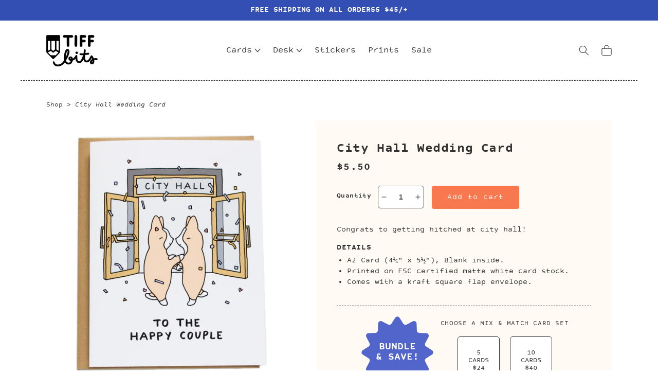

--- FILE ---
content_type: text/html; charset=utf-8
request_url: https://shop.tiffbits.com/products/city-hall-wedding-card
body_size: 37284
content:
<!doctype html>
<html class="no-js" lang="en">
  <head>
    <meta charset="utf-8">
    <meta http-equiv="X-UA-Compatible" content="IE=edge">
    <meta name="viewport" content="width=device-width,initial-scale=1">
    <meta name="theme-color" content="">
    <link rel="canonical" href="https://shop.tiffbits.com/products/city-hall-wedding-card">
    <link rel="preconnect" href="https://cdn.shopify.com" crossorigin><link rel="icon" type="image/png" href="//shop.tiffbits.com/cdn/shop/files/favicon-corgi_32x32.png?v=1649371543"><link rel="preconnect" href="https://fonts.shopifycdn.com" crossorigin><title>
      City Hall Wedding Card
 &ndash; Tiffbits Shop</title>

    
      <meta name="description" content="Congrats to getting hitched at city hall! Details A2 Card (4¼&quot; x 5½&quot;), Blank inside. Printed on FSC certified matte white card stock. Comes with a kraft square flap envelope.">
    

    

<meta property="og:site_name" content="Tiffbits Shop">
<meta property="og:url" content="https://shop.tiffbits.com/products/city-hall-wedding-card">
<meta property="og:title" content="City Hall Wedding Card">
<meta property="og:type" content="product">
<meta property="og:description" content="Congrats to getting hitched at city hall! Details A2 Card (4¼&quot; x 5½&quot;), Blank inside. Printed on FSC certified matte white card stock. Comes with a kraft square flap envelope."><meta property="og:image" content="http://shop.tiffbits.com/cdn/shop/products/Tiffbits-Wedding-City-Hall-Happy-Couple_2100w.jpg?v=1636141103">
  <meta property="og:image:secure_url" content="https://shop.tiffbits.com/cdn/shop/products/Tiffbits-Wedding-City-Hall-Happy-Couple_2100w.jpg?v=1636141103">
  <meta property="og:image:width" content="2100">
  <meta property="og:image:height" content="2100">
  
  <meta name="thumbnail" content="http://shop.tiffbits.com/cdn/shop/products/Tiffbits-Wedding-City-Hall-Happy-Couple_2100w.jpg?v=1636141103" /><meta property="og:price:amount" content="5.50">
  <meta property="og:price:currency" content="USD"><meta name="twitter:card" content="summary_large_image">
<meta name="twitter:title" content="City Hall Wedding Card">
<meta name="twitter:description" content="Congrats to getting hitched at city hall! Details A2 Card (4¼&quot; x 5½&quot;), Blank inside. Printed on FSC certified matte white card stock. Comes with a kraft square flap envelope.">
	<meta name="google-site-verification" content="BAZ1VY_-wU1lNiEPVDG-mlsxapLJurHztG21sSl6KCs" />

    <script src="//shop.tiffbits.com/cdn/shop/t/4/assets/global.js?v=124175806053625911501649354609" defer="defer"></script>
    <script>window.performance && window.performance.mark && window.performance.mark('shopify.content_for_header.start');</script><meta name="google-site-verification" content="24h0gNAElGpLeFtTfaoUiFRQKQ9SGFduizvBAsUwAAk">
<meta id="shopify-digital-wallet" name="shopify-digital-wallet" content="/18887967/digital_wallets/dialog">
<meta name="shopify-checkout-api-token" content="6bade1e15b620d6f9c4c1034273c8e8c">
<meta id="in-context-paypal-metadata" data-shop-id="18887967" data-venmo-supported="false" data-environment="production" data-locale="en_US" data-paypal-v4="true" data-currency="USD">
<link rel="alternate" type="application/json+oembed" href="https://shop.tiffbits.com/products/city-hall-wedding-card.oembed">
<script async="async" src="/checkouts/internal/preloads.js?locale=en-US"></script>
<link rel="preconnect" href="https://shop.app" crossorigin="anonymous">
<script async="async" src="https://shop.app/checkouts/internal/preloads.js?locale=en-US&shop_id=18887967" crossorigin="anonymous"></script>
<script id="apple-pay-shop-capabilities" type="application/json">{"shopId":18887967,"countryCode":"US","currencyCode":"USD","merchantCapabilities":["supports3DS"],"merchantId":"gid:\/\/shopify\/Shop\/18887967","merchantName":"Tiffbits Shop","requiredBillingContactFields":["postalAddress","email"],"requiredShippingContactFields":["postalAddress","email"],"shippingType":"shipping","supportedNetworks":["visa","masterCard","amex","discover","elo","jcb"],"total":{"type":"pending","label":"Tiffbits Shop","amount":"1.00"},"shopifyPaymentsEnabled":true,"supportsSubscriptions":true}</script>
<script id="shopify-features" type="application/json">{"accessToken":"6bade1e15b620d6f9c4c1034273c8e8c","betas":["rich-media-storefront-analytics"],"domain":"shop.tiffbits.com","predictiveSearch":true,"shopId":18887967,"locale":"en"}</script>
<script>var Shopify = Shopify || {};
Shopify.shop = "tiffbits.myshopify.com";
Shopify.locale = "en";
Shopify.currency = {"active":"USD","rate":"1.0"};
Shopify.country = "US";
Shopify.theme = {"name":"tiffbitshop-2022\/main","id":122617364553,"schema_name":"Dawn","schema_version":"3.0.0","theme_store_id":null,"role":"main"};
Shopify.theme.handle = "null";
Shopify.theme.style = {"id":null,"handle":null};
Shopify.cdnHost = "shop.tiffbits.com/cdn";
Shopify.routes = Shopify.routes || {};
Shopify.routes.root = "/";</script>
<script type="module">!function(o){(o.Shopify=o.Shopify||{}).modules=!0}(window);</script>
<script>!function(o){function n(){var o=[];function n(){o.push(Array.prototype.slice.apply(arguments))}return n.q=o,n}var t=o.Shopify=o.Shopify||{};t.loadFeatures=n(),t.autoloadFeatures=n()}(window);</script>
<script>
  window.ShopifyPay = window.ShopifyPay || {};
  window.ShopifyPay.apiHost = "shop.app\/pay";
  window.ShopifyPay.redirectState = null;
</script>
<script id="shop-js-analytics" type="application/json">{"pageType":"product"}</script>
<script defer="defer" async type="module" src="//shop.tiffbits.com/cdn/shopifycloud/shop-js/modules/v2/client.init-shop-cart-sync_C5BV16lS.en.esm.js"></script>
<script defer="defer" async type="module" src="//shop.tiffbits.com/cdn/shopifycloud/shop-js/modules/v2/chunk.common_CygWptCX.esm.js"></script>
<script type="module">
  await import("//shop.tiffbits.com/cdn/shopifycloud/shop-js/modules/v2/client.init-shop-cart-sync_C5BV16lS.en.esm.js");
await import("//shop.tiffbits.com/cdn/shopifycloud/shop-js/modules/v2/chunk.common_CygWptCX.esm.js");

  window.Shopify.SignInWithShop?.initShopCartSync?.({"fedCMEnabled":true,"windoidEnabled":true});

</script>
<script>
  window.Shopify = window.Shopify || {};
  if (!window.Shopify.featureAssets) window.Shopify.featureAssets = {};
  window.Shopify.featureAssets['shop-js'] = {"shop-cart-sync":["modules/v2/client.shop-cart-sync_ZFArdW7E.en.esm.js","modules/v2/chunk.common_CygWptCX.esm.js"],"init-fed-cm":["modules/v2/client.init-fed-cm_CmiC4vf6.en.esm.js","modules/v2/chunk.common_CygWptCX.esm.js"],"shop-button":["modules/v2/client.shop-button_tlx5R9nI.en.esm.js","modules/v2/chunk.common_CygWptCX.esm.js"],"shop-cash-offers":["modules/v2/client.shop-cash-offers_DOA2yAJr.en.esm.js","modules/v2/chunk.common_CygWptCX.esm.js","modules/v2/chunk.modal_D71HUcav.esm.js"],"init-windoid":["modules/v2/client.init-windoid_sURxWdc1.en.esm.js","modules/v2/chunk.common_CygWptCX.esm.js"],"shop-toast-manager":["modules/v2/client.shop-toast-manager_ClPi3nE9.en.esm.js","modules/v2/chunk.common_CygWptCX.esm.js"],"init-shop-email-lookup-coordinator":["modules/v2/client.init-shop-email-lookup-coordinator_B8hsDcYM.en.esm.js","modules/v2/chunk.common_CygWptCX.esm.js"],"init-shop-cart-sync":["modules/v2/client.init-shop-cart-sync_C5BV16lS.en.esm.js","modules/v2/chunk.common_CygWptCX.esm.js"],"avatar":["modules/v2/client.avatar_BTnouDA3.en.esm.js"],"pay-button":["modules/v2/client.pay-button_FdsNuTd3.en.esm.js","modules/v2/chunk.common_CygWptCX.esm.js"],"init-customer-accounts":["modules/v2/client.init-customer-accounts_DxDtT_ad.en.esm.js","modules/v2/client.shop-login-button_C5VAVYt1.en.esm.js","modules/v2/chunk.common_CygWptCX.esm.js","modules/v2/chunk.modal_D71HUcav.esm.js"],"init-shop-for-new-customer-accounts":["modules/v2/client.init-shop-for-new-customer-accounts_ChsxoAhi.en.esm.js","modules/v2/client.shop-login-button_C5VAVYt1.en.esm.js","modules/v2/chunk.common_CygWptCX.esm.js","modules/v2/chunk.modal_D71HUcav.esm.js"],"shop-login-button":["modules/v2/client.shop-login-button_C5VAVYt1.en.esm.js","modules/v2/chunk.common_CygWptCX.esm.js","modules/v2/chunk.modal_D71HUcav.esm.js"],"init-customer-accounts-sign-up":["modules/v2/client.init-customer-accounts-sign-up_CPSyQ0Tj.en.esm.js","modules/v2/client.shop-login-button_C5VAVYt1.en.esm.js","modules/v2/chunk.common_CygWptCX.esm.js","modules/v2/chunk.modal_D71HUcav.esm.js"],"shop-follow-button":["modules/v2/client.shop-follow-button_Cva4Ekp9.en.esm.js","modules/v2/chunk.common_CygWptCX.esm.js","modules/v2/chunk.modal_D71HUcav.esm.js"],"checkout-modal":["modules/v2/client.checkout-modal_BPM8l0SH.en.esm.js","modules/v2/chunk.common_CygWptCX.esm.js","modules/v2/chunk.modal_D71HUcav.esm.js"],"lead-capture":["modules/v2/client.lead-capture_Bi8yE_yS.en.esm.js","modules/v2/chunk.common_CygWptCX.esm.js","modules/v2/chunk.modal_D71HUcav.esm.js"],"shop-login":["modules/v2/client.shop-login_D6lNrXab.en.esm.js","modules/v2/chunk.common_CygWptCX.esm.js","modules/v2/chunk.modal_D71HUcav.esm.js"],"payment-terms":["modules/v2/client.payment-terms_CZxnsJam.en.esm.js","modules/v2/chunk.common_CygWptCX.esm.js","modules/v2/chunk.modal_D71HUcav.esm.js"]};
</script>
<script>(function() {
  var isLoaded = false;
  function asyncLoad() {
    if (isLoaded) return;
    isLoaded = true;
    var urls = ["\/\/d1liekpayvooaz.cloudfront.net\/apps\/customizery\/customizery.js?shop=tiffbits.myshopify.com","https:\/\/chimpstatic.com\/mcjs-connected\/js\/users\/ab529cb5d7d64c88ab9d636d7\/449567f942c6888caa5cc458e.js?shop=tiffbits.myshopify.com","https:\/\/instafeed.nfcube.com\/cdn\/a9659050f06aad3cf70f7297570c97e8.js?shop=tiffbits.myshopify.com"];
    for (var i = 0; i < urls.length; i++) {
      var s = document.createElement('script');
      s.type = 'text/javascript';
      s.async = true;
      s.src = urls[i];
      var x = document.getElementsByTagName('script')[0];
      x.parentNode.insertBefore(s, x);
    }
  };
  if(window.attachEvent) {
    window.attachEvent('onload', asyncLoad);
  } else {
    window.addEventListener('load', asyncLoad, false);
  }
})();</script>
<script id="__st">var __st={"a":18887967,"offset":-18000,"reqid":"e82146cb-3b9a-485f-aac3-44f940057f8c-1768659647","pageurl":"shop.tiffbits.com\/products\/city-hall-wedding-card","u":"078beac5ee4c","p":"product","rtyp":"product","rid":4381453156425};</script>
<script>window.ShopifyPaypalV4VisibilityTracking = true;</script>
<script id="captcha-bootstrap">!function(){'use strict';const t='contact',e='account',n='new_comment',o=[[t,t],['blogs',n],['comments',n],[t,'customer']],c=[[e,'customer_login'],[e,'guest_login'],[e,'recover_customer_password'],[e,'create_customer']],r=t=>t.map((([t,e])=>`form[action*='/${t}']:not([data-nocaptcha='true']) input[name='form_type'][value='${e}']`)).join(','),a=t=>()=>t?[...document.querySelectorAll(t)].map((t=>t.form)):[];function s(){const t=[...o],e=r(t);return a(e)}const i='password',u='form_key',d=['recaptcha-v3-token','g-recaptcha-response','h-captcha-response',i],f=()=>{try{return window.sessionStorage}catch{return}},m='__shopify_v',_=t=>t.elements[u];function p(t,e,n=!1){try{const o=window.sessionStorage,c=JSON.parse(o.getItem(e)),{data:r}=function(t){const{data:e,action:n}=t;return t[m]||n?{data:e,action:n}:{data:t,action:n}}(c);for(const[e,n]of Object.entries(r))t.elements[e]&&(t.elements[e].value=n);n&&o.removeItem(e)}catch(o){console.error('form repopulation failed',{error:o})}}const l='form_type',E='cptcha';function T(t){t.dataset[E]=!0}const w=window,h=w.document,L='Shopify',v='ce_forms',y='captcha';let A=!1;((t,e)=>{const n=(g='f06e6c50-85a8-45c8-87d0-21a2b65856fe',I='https://cdn.shopify.com/shopifycloud/storefront-forms-hcaptcha/ce_storefront_forms_captcha_hcaptcha.v1.5.2.iife.js',D={infoText:'Protected by hCaptcha',privacyText:'Privacy',termsText:'Terms'},(t,e,n)=>{const o=w[L][v],c=o.bindForm;if(c)return c(t,g,e,D).then(n);var r;o.q.push([[t,g,e,D],n]),r=I,A||(h.body.append(Object.assign(h.createElement('script'),{id:'captcha-provider',async:!0,src:r})),A=!0)});var g,I,D;w[L]=w[L]||{},w[L][v]=w[L][v]||{},w[L][v].q=[],w[L][y]=w[L][y]||{},w[L][y].protect=function(t,e){n(t,void 0,e),T(t)},Object.freeze(w[L][y]),function(t,e,n,w,h,L){const[v,y,A,g]=function(t,e,n){const i=e?o:[],u=t?c:[],d=[...i,...u],f=r(d),m=r(i),_=r(d.filter((([t,e])=>n.includes(e))));return[a(f),a(m),a(_),s()]}(w,h,L),I=t=>{const e=t.target;return e instanceof HTMLFormElement?e:e&&e.form},D=t=>v().includes(t);t.addEventListener('submit',(t=>{const e=I(t);if(!e)return;const n=D(e)&&!e.dataset.hcaptchaBound&&!e.dataset.recaptchaBound,o=_(e),c=g().includes(e)&&(!o||!o.value);(n||c)&&t.preventDefault(),c&&!n&&(function(t){try{if(!f())return;!function(t){const e=f();if(!e)return;const n=_(t);if(!n)return;const o=n.value;o&&e.removeItem(o)}(t);const e=Array.from(Array(32),(()=>Math.random().toString(36)[2])).join('');!function(t,e){_(t)||t.append(Object.assign(document.createElement('input'),{type:'hidden',name:u})),t.elements[u].value=e}(t,e),function(t,e){const n=f();if(!n)return;const o=[...t.querySelectorAll(`input[type='${i}']`)].map((({name:t})=>t)),c=[...d,...o],r={};for(const[a,s]of new FormData(t).entries())c.includes(a)||(r[a]=s);n.setItem(e,JSON.stringify({[m]:1,action:t.action,data:r}))}(t,e)}catch(e){console.error('failed to persist form',e)}}(e),e.submit())}));const S=(t,e)=>{t&&!t.dataset[E]&&(n(t,e.some((e=>e===t))),T(t))};for(const o of['focusin','change'])t.addEventListener(o,(t=>{const e=I(t);D(e)&&S(e,y())}));const B=e.get('form_key'),M=e.get(l),P=B&&M;t.addEventListener('DOMContentLoaded',(()=>{const t=y();if(P)for(const e of t)e.elements[l].value===M&&p(e,B);[...new Set([...A(),...v().filter((t=>'true'===t.dataset.shopifyCaptcha))])].forEach((e=>S(e,t)))}))}(h,new URLSearchParams(w.location.search),n,t,e,['guest_login'])})(!1,!0)}();</script>
<script integrity="sha256-4kQ18oKyAcykRKYeNunJcIwy7WH5gtpwJnB7kiuLZ1E=" data-source-attribution="shopify.loadfeatures" defer="defer" src="//shop.tiffbits.com/cdn/shopifycloud/storefront/assets/storefront/load_feature-a0a9edcb.js" crossorigin="anonymous"></script>
<script crossorigin="anonymous" defer="defer" src="//shop.tiffbits.com/cdn/shopifycloud/storefront/assets/shopify_pay/storefront-65b4c6d7.js?v=20250812"></script>
<script data-source-attribution="shopify.dynamic_checkout.dynamic.init">var Shopify=Shopify||{};Shopify.PaymentButton=Shopify.PaymentButton||{isStorefrontPortableWallets:!0,init:function(){window.Shopify.PaymentButton.init=function(){};var t=document.createElement("script");t.src="https://shop.tiffbits.com/cdn/shopifycloud/portable-wallets/latest/portable-wallets.en.js",t.type="module",document.head.appendChild(t)}};
</script>
<script data-source-attribution="shopify.dynamic_checkout.buyer_consent">
  function portableWalletsHideBuyerConsent(e){var t=document.getElementById("shopify-buyer-consent"),n=document.getElementById("shopify-subscription-policy-button");t&&n&&(t.classList.add("hidden"),t.setAttribute("aria-hidden","true"),n.removeEventListener("click",e))}function portableWalletsShowBuyerConsent(e){var t=document.getElementById("shopify-buyer-consent"),n=document.getElementById("shopify-subscription-policy-button");t&&n&&(t.classList.remove("hidden"),t.removeAttribute("aria-hidden"),n.addEventListener("click",e))}window.Shopify?.PaymentButton&&(window.Shopify.PaymentButton.hideBuyerConsent=portableWalletsHideBuyerConsent,window.Shopify.PaymentButton.showBuyerConsent=portableWalletsShowBuyerConsent);
</script>
<script data-source-attribution="shopify.dynamic_checkout.cart.bootstrap">document.addEventListener("DOMContentLoaded",(function(){function t(){return document.querySelector("shopify-accelerated-checkout-cart, shopify-accelerated-checkout")}if(t())Shopify.PaymentButton.init();else{new MutationObserver((function(e,n){t()&&(Shopify.PaymentButton.init(),n.disconnect())})).observe(document.body,{childList:!0,subtree:!0})}}));
</script>
<script id='scb4127' type='text/javascript' async='' src='https://shop.tiffbits.com/cdn/shopifycloud/privacy-banner/storefront-banner.js'></script><link id="shopify-accelerated-checkout-styles" rel="stylesheet" media="screen" href="https://shop.tiffbits.com/cdn/shopifycloud/portable-wallets/latest/accelerated-checkout-backwards-compat.css" crossorigin="anonymous">
<style id="shopify-accelerated-checkout-cart">
        #shopify-buyer-consent {
  margin-top: 1em;
  display: inline-block;
  width: 100%;
}

#shopify-buyer-consent.hidden {
  display: none;
}

#shopify-subscription-policy-button {
  background: none;
  border: none;
  padding: 0;
  text-decoration: underline;
  font-size: inherit;
  cursor: pointer;
}

#shopify-subscription-policy-button::before {
  box-shadow: none;
}

      </style>
<script id="sections-script" data-sections="main-product,product-recommendations,header,footer" defer="defer" src="//shop.tiffbits.com/cdn/shop/t/4/compiled_assets/scripts.js?v=2289"></script>
<script>window.performance && window.performance.mark && window.performance.mark('shopify.content_for_header.end');</script>

    <style data-shopify>
	  @font-face {
	      font-family: 'cp_sans';
	  	font-display: swap;
	      src: url(//shop.tiffbits.com/cdn/shop/t/4/assets/cp_sans_bold_italic-webfont.woff2?v=122490691536537103511649354610) format('woff2'),
	           url(//shop.tiffbits.com/cdn/shop/t/4/assets/cp_sans_bold_italic-webfont.woff?v=53360317966464768931649354609) format('woff');
	      font-weight: normal;
	      font-style: italic;
	  }

	  @font-face {
	      font-family: 'cp_sans';
	  	font-display: swap;
	      src: url(//shop.tiffbits.com/cdn/shop/t/4/assets/cp_sans_bold-webfont.woff2?v=136128466695371472341649354609) format('woff2'),
	           url(//shop.tiffbits.com/cdn/shop/t/4/assets/cp_sans_bold-webfont.woff?v=151115257312326214321649354609) format('woff');
	      font-weight: bold;
	      font-style: normal;
	  }

	  @font-face {
	      font-family: 'cp_sans';
	  	font-display: swap;
	      src: url(//shop.tiffbits.com/cdn/shop/t/4/assets/cp_sans_italic-webfont.woff2?v=44506186085481406531649354610) format('woff2'),
	           url(//shop.tiffbits.com/cdn/shop/t/4/assets/cp_sans_italic-webfont.woff?v=107955024553344828371649354609) format('woff');
	      font-weight: normal;
	      font-style: italic;
	  }

	  @font-face {
	      font-family: 'cp_sans';
	  	font-display: swap;
	      src: url(//shop.tiffbits.com/cdn/shop/t/4/assets/cp_sans-webfont.woff2?v=70474818799293299451649354609) format('woff2'),
	           url(//shop.tiffbits.com/cdn/shop/t/4/assets/cp_sans-webfont.woff?v=5180977140479816441649354606) format('woff');
	      font-weight: normal;
	      font-style: normal;
	  }
      :root {
        --font-body-family: cp_sans, sans-serif;
        --font-body-style: normal;
        --font-body-weight: normal;

        --font-heading-family: cp_sans, sans-serif;
        --font-heading-style: normal;
        --font-heading-weight: bold;

        --font-body-scale: 1.0;
        --font-heading-scale: 1.0;

        --color-base-text: 51, 51, 51;
        --color-shadow: 51, 51, 51;
        --color-base-background-1: 255, 255, 255;
        --color-base-background-2: 255, 250, 243;
        --color-base-solid-button-labels: 255, 255, 255;
        --color-base-outline-button-labels: 248, 121, 80;
        --color-base-accent-1: 248, 121, 80;
        --color-base-accent-2: 51, 79, 180;
        --payment-terms-background-color: #FFFFFF;

        --gradient-base-background-1: #FFFFFF;
        --gradient-base-background-2: #fffaf3;
        --gradient-base-accent-1: #f87950;
        --gradient-base-accent-2: #334FB4;

        --media-padding: px;
        --media-border-opacity: 0.05;
        --media-border-width: 0px;
        --media-radius: 0px;
        --media-shadow-opacity: 0.0;
        --media-shadow-horizontal-offset: 0px;
        --media-shadow-vertical-offset: 0px;
        --media-shadow-blur-radius: 0px;

        --page-width: 120rem;
        --page-width-margin: 0rem;

        --card-image-padding: 0.0rem;
        --card-corner-radius: 0.0rem;
        --card-text-alignment: center;
        --card-border-width: 0.0rem;
        --card-border-opacity: 0.0;
        --card-shadow-opacity: 0.1;
        --card-shadow-horizontal-offset: 0.0rem;
        --card-shadow-vertical-offset: 0.0rem;
        --card-shadow-blur-radius: 0.0rem;

        --badge-corner-radius: 4.0rem;

        --popup-border-width: 1px;
        --popup-border-opacity: 0.1;
        --popup-corner-radius: 0px;
        --popup-shadow-opacity: 0.0;
        --popup-shadow-horizontal-offset: 0px;
        --popup-shadow-vertical-offset: 0px;
        --popup-shadow-blur-radius: 0px;

        --drawer-border-width: 1px;
        --drawer-border-opacity: 0.1;
        --drawer-shadow-opacity: 0.0;
        --drawer-shadow-horizontal-offset: 0px;
        --drawer-shadow-vertical-offset: 0px;
        --drawer-shadow-blur-radius: 0px;

        --spacing-sections-desktop: 0px;
        --spacing-sections-mobile: 0px;

        --grid-desktop-vertical-spacing: 20px;
        --grid-desktop-horizontal-spacing: 20px;
        --grid-mobile-vertical-spacing: 10px;
        --grid-mobile-horizontal-spacing: 10px;

        --text-boxes-border-opacity: 0.0;
        --text-boxes-border-width: 0px;
        --text-boxes-radius: 0px;
        --text-boxes-shadow-opacity: 0.0;
        --text-boxes-shadow-horizontal-offset: 0px;
        --text-boxes-shadow-vertical-offset: 0px;
        --text-boxes-shadow-blur-radius: 0px;

        --buttons-radius: 4px;
        --buttons-radius-outset: 4px;
        --buttons-border-width: 0px;
        --buttons-border-opacity: 1.0;
        --buttons-shadow-opacity: 0.0;
        --buttons-shadow-horizontal-offset: 0px;
        --buttons-shadow-vertical-offset: 0px;
        --buttons-shadow-blur-radius: 0px;
        --buttons-border-offset: 0.3px;

        --inputs-radius: 6px;
        --inputs-border-width: 1px;
        --inputs-border-opacity: 0.55;
        --inputs-shadow-opacity: 0.0;
        --inputs-shadow-horizontal-offset: 0px;
        --inputs-margin-offset: 0px;
        --inputs-shadow-vertical-offset: 0px;
        --inputs-shadow-blur-radius: 0px;
        --inputs-radius-outset: 7px;

        --variant-pills-radius: 6px;
        --variant-pills-border-width: 1px;
        --variant-pills-border-opacity: 1.0;
        --variant-pills-shadow-opacity: 0.0;
        --variant-pills-shadow-horizontal-offset: 0px;
        --variant-pills-shadow-vertical-offset: 0px;
        --variant-pills-shadow-blur-radius: 0px;
      }

      *,
      *::before,
      *::after {
        box-sizing: inherit;
      }

      html {
        box-sizing: border-box;
        font-size: calc(var(--font-body-scale) * 62.5%);
        height: 100%;
      }

      body {
        display: grid;
        grid-template-rows: auto auto 1fr auto;
        grid-template-columns: 100%;
        min-height: 100%;
        margin: 0;
        font-size: 1.5rem;
        letter-spacing: 0;
        line-height: calc(1 + 0.4 / var(--font-body-scale));
        font-family: var(--font-body-family);
        font-style: var(--font-body-style);
        font-weight: var(--font-body-weight);
      }

      @media screen and (min-width: 750px) {
        body {
          font-size: 1.5rem;
        }
      }
    </style>

    <link href="//shop.tiffbits.com/cdn/shop/t/4/assets/base.css?v=98117343717819578741743521730" rel="stylesheet" type="text/css" media="all" />
<link rel="preload" as="font" href="//shop.tiffbits.com/cdn/fonts/assistant/assistant_n4.9120912a469cad1cc292572851508ca49d12e768.woff2" type="font/woff2" crossorigin><link rel="preload" as="font" href="//shop.tiffbits.com/cdn/fonts/assistant/assistant_n4.9120912a469cad1cc292572851508ca49d12e768.woff2" type="font/woff2" crossorigin><link rel="stylesheet" href="//shop.tiffbits.com/cdn/shop/t/4/assets/component-predictive-search.css?v=165644661289088488651649354609" media="print" onload="this.media='all'"><script>document.documentElement.className = document.documentElement.className.replace('no-js', 'js');
    if (Shopify.designMode) {
      document.documentElement.classList.add('shopify-design-mode');
    }
    </script>
	
  <!-- BEGIN app block: shopify://apps/judge-me-reviews/blocks/judgeme_core/61ccd3b1-a9f2-4160-9fe9-4fec8413e5d8 --><!-- Start of Judge.me Core -->






<link rel="dns-prefetch" href="https://cdnwidget.judge.me">
<link rel="dns-prefetch" href="https://cdn.judge.me">
<link rel="dns-prefetch" href="https://cdn1.judge.me">
<link rel="dns-prefetch" href="https://api.judge.me">

<script data-cfasync='false' class='jdgm-settings-script'>window.jdgmSettings={"pagination":5,"disable_web_reviews":false,"badge_no_review_text":"No reviews","badge_n_reviews_text":"{{ n }} review/reviews","hide_badge_preview_if_no_reviews":true,"badge_hide_text":false,"enforce_center_preview_badge":false,"widget_title":"Customer Reviews","widget_open_form_text":"Write a review","widget_close_form_text":"Cancel review","widget_refresh_page_text":"Refresh page","widget_summary_text":"Based on {{ number_of_reviews }} review/reviews","widget_no_review_text":"Be the first to write a review","widget_name_field_text":"Display name","widget_verified_name_field_text":"Verified Name (public)","widget_name_placeholder_text":"Display name","widget_required_field_error_text":"This field is required.","widget_email_field_text":"Email address","widget_verified_email_field_text":"Verified Email (private, can not be edited)","widget_email_placeholder_text":"Your email address","widget_email_field_error_text":"Please enter a valid email address.","widget_rating_field_text":"Rating","widget_review_title_field_text":"Review Title","widget_review_title_placeholder_text":"Give your review a title","widget_review_body_field_text":"Review content","widget_review_body_placeholder_text":"Start writing here...","widget_pictures_field_text":"Picture/Video (optional)","widget_submit_review_text":"Submit Review","widget_submit_verified_review_text":"Submit Verified Review","widget_submit_success_msg_with_auto_publish":"Thank you! Please refresh the page in a few moments to see your review. You can remove or edit your review by logging into \u003ca href='https://judge.me/login' target='_blank' rel='nofollow noopener'\u003eJudge.me\u003c/a\u003e","widget_submit_success_msg_no_auto_publish":"Thank you! Your review will be published as soon as it is approved by the shop admin. You can remove or edit your review by logging into \u003ca href='https://judge.me/login' target='_blank' rel='nofollow noopener'\u003eJudge.me\u003c/a\u003e","widget_show_default_reviews_out_of_total_text":"Showing {{ n_reviews_shown }} out of {{ n_reviews }} reviews.","widget_show_all_link_text":"Show all","widget_show_less_link_text":"Show less","widget_author_said_text":"{{ reviewer_name }} said:","widget_days_text":"{{ n }} days ago","widget_weeks_text":"{{ n }} week/weeks ago","widget_months_text":"{{ n }} month/months ago","widget_years_text":"{{ n }} year/years ago","widget_yesterday_text":"Yesterday","widget_today_text":"Today","widget_replied_text":"\u003e\u003e {{ shop_name }} replied:","widget_read_more_text":"Read more","widget_reviewer_name_as_initial":"","widget_rating_filter_color":"#fbcd0a","widget_rating_filter_see_all_text":"See all reviews","widget_sorting_most_recent_text":"Most Recent","widget_sorting_highest_rating_text":"Highest Rating","widget_sorting_lowest_rating_text":"Lowest Rating","widget_sorting_with_pictures_text":"Only Pictures","widget_sorting_most_helpful_text":"Most Helpful","widget_open_question_form_text":"Ask a question","widget_reviews_subtab_text":"Reviews","widget_questions_subtab_text":"Questions","widget_question_label_text":"Question","widget_answer_label_text":"Answer","widget_question_placeholder_text":"Write your question here","widget_submit_question_text":"Submit Question","widget_question_submit_success_text":"Thank you for your question! We will notify you once it gets answered.","verified_badge_text":"Verified","verified_badge_bg_color":"","verified_badge_text_color":"","verified_badge_placement":"left-of-reviewer-name","widget_review_max_height":"","widget_hide_border":false,"widget_social_share":false,"widget_thumb":false,"widget_review_location_show":false,"widget_location_format":"","all_reviews_include_out_of_store_products":true,"all_reviews_out_of_store_text":"(out of store)","all_reviews_pagination":100,"all_reviews_product_name_prefix_text":"about","enable_review_pictures":true,"enable_question_anwser":false,"widget_theme":"default","review_date_format":"mm/dd/yyyy","default_sort_method":"most-recent","widget_product_reviews_subtab_text":"Product Reviews","widget_shop_reviews_subtab_text":"Shop Reviews","widget_other_products_reviews_text":"Reviews for other products","widget_store_reviews_subtab_text":"Store reviews","widget_no_store_reviews_text":"This store hasn't received any reviews yet","widget_web_restriction_product_reviews_text":"This product hasn't received any reviews yet","widget_no_items_text":"No items found","widget_show_more_text":"Show more","widget_write_a_store_review_text":"Write a Store Review","widget_other_languages_heading":"Reviews in Other Languages","widget_translate_review_text":"Translate review to {{ language }}","widget_translating_review_text":"Translating...","widget_show_original_translation_text":"Show original ({{ language }})","widget_translate_review_failed_text":"Review couldn't be translated.","widget_translate_review_retry_text":"Retry","widget_translate_review_try_again_later_text":"Try again later","show_product_url_for_grouped_product":false,"widget_sorting_pictures_first_text":"Pictures First","show_pictures_on_all_rev_page_mobile":false,"show_pictures_on_all_rev_page_desktop":false,"floating_tab_hide_mobile_install_preference":false,"floating_tab_button_name":"★ Reviews","floating_tab_title":"Let customers speak for us","floating_tab_button_color":"","floating_tab_button_background_color":"","floating_tab_url":"","floating_tab_url_enabled":false,"floating_tab_tab_style":"text","all_reviews_text_badge_text":"Customers rate us {{ shop.metafields.judgeme.all_reviews_rating | round: 1 }}/5 based on {{ shop.metafields.judgeme.all_reviews_count }} reviews.","all_reviews_text_badge_text_branded_style":"{{ shop.metafields.judgeme.all_reviews_rating | round: 1 }} out of 5 stars based on {{ shop.metafields.judgeme.all_reviews_count }} reviews","is_all_reviews_text_badge_a_link":false,"show_stars_for_all_reviews_text_badge":false,"all_reviews_text_badge_url":"","all_reviews_text_style":"branded","all_reviews_text_color_style":"judgeme_brand_color","all_reviews_text_color":"#108474","all_reviews_text_show_jm_brand":true,"featured_carousel_show_header":true,"featured_carousel_title":"Customer Reviews","testimonials_carousel_title":"Customers are saying","videos_carousel_title":"Real customer stories","cards_carousel_title":"Customers are saying","featured_carousel_count_text":"from {{ n }} reviews","featured_carousel_add_link_to_all_reviews_page":false,"featured_carousel_url":"","featured_carousel_show_images":true,"featured_carousel_autoslide_interval":8,"featured_carousel_arrows_on_the_sides":false,"featured_carousel_height":150,"featured_carousel_width":90,"featured_carousel_image_size":0,"featured_carousel_image_height":250,"featured_carousel_arrow_color":"#eeeeee","verified_count_badge_style":"branded","verified_count_badge_orientation":"horizontal","verified_count_badge_color_style":"judgeme_brand_color","verified_count_badge_color":"#108474","is_verified_count_badge_a_link":false,"verified_count_badge_url":"","verified_count_badge_show_jm_brand":true,"widget_rating_preset_default":5,"widget_first_sub_tab":"product-reviews","widget_show_histogram":true,"widget_histogram_use_custom_color":false,"widget_pagination_use_custom_color":false,"widget_star_use_custom_color":false,"widget_verified_badge_use_custom_color":false,"widget_write_review_use_custom_color":false,"picture_reminder_submit_button":"Upload Pictures","enable_review_videos":false,"mute_video_by_default":false,"widget_sorting_videos_first_text":"Videos First","widget_review_pending_text":"Pending","featured_carousel_items_for_large_screen":2,"social_share_options_order":"Facebook,Twitter","remove_microdata_snippet":true,"disable_json_ld":false,"enable_json_ld_products":false,"preview_badge_show_question_text":false,"preview_badge_no_question_text":"No questions","preview_badge_n_question_text":"{{ number_of_questions }} question/questions","qa_badge_show_icon":false,"qa_badge_position":"same-row","remove_judgeme_branding":false,"widget_add_search_bar":false,"widget_search_bar_placeholder":"Search","widget_sorting_verified_only_text":"Verified only","featured_carousel_theme":"compact","featured_carousel_show_rating":true,"featured_carousel_show_title":false,"featured_carousel_show_body":true,"featured_carousel_show_date":true,"featured_carousel_show_reviewer":true,"featured_carousel_show_product":true,"featured_carousel_header_background_color":"#108474","featured_carousel_header_text_color":"#ffffff","featured_carousel_name_product_separator":"reviewed","featured_carousel_full_star_background":"#108474","featured_carousel_empty_star_background":"#dadada","featured_carousel_vertical_theme_background":"#f9fafb","featured_carousel_verified_badge_enable":true,"featured_carousel_verified_badge_color":"#108474","featured_carousel_border_style":"round","featured_carousel_review_line_length_limit":3,"featured_carousel_more_reviews_button_text":"Read more reviews","featured_carousel_view_product_button_text":"View product","all_reviews_page_load_reviews_on":"scroll","all_reviews_page_load_more_text":"Load More Reviews","disable_fb_tab_reviews":false,"enable_ajax_cdn_cache":false,"widget_advanced_speed_features":5,"widget_public_name_text":"displayed publicly like","default_reviewer_name":"John Smith","default_reviewer_name_has_non_latin":true,"widget_reviewer_anonymous":"Anonymous","medals_widget_title":"Judge.me Review Medals","medals_widget_background_color":"#f9fafb","medals_widget_position":"footer_all_pages","medals_widget_border_color":"#f9fafb","medals_widget_verified_text_position":"left","medals_widget_use_monochromatic_version":false,"medals_widget_elements_color":"#108474","show_reviewer_avatar":true,"widget_invalid_yt_video_url_error_text":"Not a YouTube video URL","widget_max_length_field_error_text":"Please enter no more than {0} characters.","widget_show_country_flag":false,"widget_show_collected_via_shop_app":true,"widget_verified_by_shop_badge_style":"light","widget_verified_by_shop_text":"Verified by Shop","widget_show_photo_gallery":false,"widget_load_with_code_splitting":true,"widget_ugc_install_preference":false,"widget_ugc_title":"Made by us, Shared by you","widget_ugc_subtitle":"Tag us to see your picture featured in our page","widget_ugc_arrows_color":"#ffffff","widget_ugc_primary_button_text":"Buy Now","widget_ugc_primary_button_background_color":"#108474","widget_ugc_primary_button_text_color":"#ffffff","widget_ugc_primary_button_border_width":"0","widget_ugc_primary_button_border_style":"none","widget_ugc_primary_button_border_color":"#108474","widget_ugc_primary_button_border_radius":"25","widget_ugc_secondary_button_text":"Load More","widget_ugc_secondary_button_background_color":"#ffffff","widget_ugc_secondary_button_text_color":"#108474","widget_ugc_secondary_button_border_width":"2","widget_ugc_secondary_button_border_style":"solid","widget_ugc_secondary_button_border_color":"#108474","widget_ugc_secondary_button_border_radius":"25","widget_ugc_reviews_button_text":"View Reviews","widget_ugc_reviews_button_background_color":"#ffffff","widget_ugc_reviews_button_text_color":"#108474","widget_ugc_reviews_button_border_width":"2","widget_ugc_reviews_button_border_style":"solid","widget_ugc_reviews_button_border_color":"#108474","widget_ugc_reviews_button_border_radius":"25","widget_ugc_reviews_button_link_to":"judgeme-reviews-page","widget_ugc_show_post_date":true,"widget_ugc_max_width":"800","widget_rating_metafield_value_type":true,"widget_primary_color":"#334FB4","widget_enable_secondary_color":false,"widget_secondary_color":"#edf5f5","widget_summary_average_rating_text":"{{ average_rating }} out of 5","widget_media_grid_title":"Customer photos \u0026 videos","widget_media_grid_see_more_text":"See more","widget_round_style":false,"widget_show_product_medals":false,"widget_verified_by_judgeme_text":"Verified by Judge.me","widget_show_store_medals":true,"widget_verified_by_judgeme_text_in_store_medals":"Verified by Judge.me","widget_media_field_exceed_quantity_message":"Sorry, we can only accept {{ max_media }} for one review.","widget_media_field_exceed_limit_message":"{{ file_name }} is too large, please select a {{ media_type }} less than {{ size_limit }}MB.","widget_review_submitted_text":"Review Submitted!","widget_question_submitted_text":"Question Submitted!","widget_close_form_text_question":"Cancel","widget_write_your_answer_here_text":"Write your answer here","widget_enabled_branded_link":true,"widget_show_collected_by_judgeme":false,"widget_reviewer_name_color":"","widget_write_review_text_color":"","widget_write_review_bg_color":"","widget_collected_by_judgeme_text":"collected by Judge.me","widget_pagination_type":"standard","widget_load_more_text":"Load More","widget_load_more_color":"#108474","widget_full_review_text":"Full Review","widget_read_more_reviews_text":"Read More Reviews","widget_read_questions_text":"Read Questions","widget_questions_and_answers_text":"Questions \u0026 Answers","widget_verified_by_text":"Verified by","widget_verified_text":"Verified","widget_number_of_reviews_text":"{{ number_of_reviews }} reviews","widget_back_button_text":"Back","widget_next_button_text":"Next","widget_custom_forms_filter_button":"Filters","custom_forms_style":"horizontal","widget_show_review_information":false,"how_reviews_are_collected":"How reviews are collected?","widget_show_review_keywords":false,"widget_gdpr_statement":"How we use your data: We'll only contact you about the review you left, and only if necessary. By submitting your review, you agree to Judge.me's \u003ca href='https://judge.me/terms' target='_blank' rel='nofollow noopener'\u003eterms\u003c/a\u003e, \u003ca href='https://judge.me/privacy' target='_blank' rel='nofollow noopener'\u003eprivacy\u003c/a\u003e and \u003ca href='https://judge.me/content-policy' target='_blank' rel='nofollow noopener'\u003econtent\u003c/a\u003e policies.","widget_multilingual_sorting_enabled":false,"widget_translate_review_content_enabled":false,"widget_translate_review_content_method":"manual","popup_widget_review_selection":"automatically_with_pictures","popup_widget_round_border_style":true,"popup_widget_show_title":true,"popup_widget_show_body":true,"popup_widget_show_reviewer":false,"popup_widget_show_product":true,"popup_widget_show_pictures":true,"popup_widget_use_review_picture":true,"popup_widget_show_on_home_page":true,"popup_widget_show_on_product_page":true,"popup_widget_show_on_collection_page":true,"popup_widget_show_on_cart_page":true,"popup_widget_position":"bottom_left","popup_widget_first_review_delay":5,"popup_widget_duration":5,"popup_widget_interval":5,"popup_widget_review_count":5,"popup_widget_hide_on_mobile":true,"review_snippet_widget_round_border_style":true,"review_snippet_widget_card_color":"#FFFFFF","review_snippet_widget_slider_arrows_background_color":"#FFFFFF","review_snippet_widget_slider_arrows_color":"#000000","review_snippet_widget_star_color":"#108474","show_product_variant":false,"all_reviews_product_variant_label_text":"Variant: ","widget_show_verified_branding":false,"widget_ai_summary_title":"Customers say","widget_ai_summary_disclaimer":"AI-powered review summary based on recent customer reviews","widget_show_ai_summary":false,"widget_show_ai_summary_bg":false,"widget_show_review_title_input":true,"redirect_reviewers_invited_via_email":"external_form","request_store_review_after_product_review":false,"request_review_other_products_in_order":false,"review_form_color_scheme":"default","review_form_corner_style":"square","review_form_star_color":{},"review_form_text_color":"#333333","review_form_background_color":"#ffffff","review_form_field_background_color":"#fafafa","review_form_button_color":{},"review_form_button_text_color":"#ffffff","review_form_modal_overlay_color":"#000000","review_content_screen_title_text":"How would you rate this product?","review_content_introduction_text":"We would love it if you would share a bit about your experience.","store_review_form_title_text":"How would you rate this store?","store_review_form_introduction_text":"We would love it if you would share a bit about your experience.","show_review_guidance_text":true,"one_star_review_guidance_text":"Poor","five_star_review_guidance_text":"Great","customer_information_screen_title_text":"About you","customer_information_introduction_text":"Please tell us more about you.","custom_questions_screen_title_text":"Your experience in more detail","custom_questions_introduction_text":"Here are a few questions to help us understand more about your experience.","review_submitted_screen_title_text":"Thanks for your review!","review_submitted_screen_thank_you_text":"We are processing it and it will appear on the store soon.","review_submitted_screen_email_verification_text":"Please confirm your email by clicking the link we just sent you. This helps us keep reviews authentic.","review_submitted_request_store_review_text":"Would you like to share your experience of shopping with us?","review_submitted_review_other_products_text":"Would you like to review these products?","store_review_screen_title_text":"Would you like to share your experience of shopping with us?","store_review_introduction_text":"We value your feedback and use it to improve. Please share any thoughts or suggestions you have.","reviewer_media_screen_title_picture_text":"Share a picture","reviewer_media_introduction_picture_text":"Upload a photo to support your review.","reviewer_media_screen_title_video_text":"Share a video","reviewer_media_introduction_video_text":"Upload a video to support your review.","reviewer_media_screen_title_picture_or_video_text":"Share a picture or video","reviewer_media_introduction_picture_or_video_text":"Upload a photo or video to support your review.","reviewer_media_youtube_url_text":"Paste your Youtube URL here","advanced_settings_next_step_button_text":"Next","advanced_settings_close_review_button_text":"Close","modal_write_review_flow":false,"write_review_flow_required_text":"Required","write_review_flow_privacy_message_text":"We respect your privacy.","write_review_flow_anonymous_text":"Post review as anonymous","write_review_flow_visibility_text":"This won't be visible to other customers.","write_review_flow_multiple_selection_help_text":"Select as many as you like","write_review_flow_single_selection_help_text":"Select one option","write_review_flow_required_field_error_text":"This field is required","write_review_flow_invalid_email_error_text":"Please enter a valid email address","write_review_flow_max_length_error_text":"Max. {{ max_length }} characters.","write_review_flow_media_upload_text":"\u003cb\u003eClick to upload\u003c/b\u003e or drag and drop","write_review_flow_gdpr_statement":"We'll only contact you about your review if necessary. By submitting your review, you agree to our \u003ca href='https://judge.me/terms' target='_blank' rel='nofollow noopener'\u003eterms and conditions\u003c/a\u003e and \u003ca href='https://judge.me/privacy' target='_blank' rel='nofollow noopener'\u003eprivacy policy\u003c/a\u003e.","rating_only_reviews_enabled":false,"show_negative_reviews_help_screen":false,"new_review_flow_help_screen_rating_threshold":3,"negative_review_resolution_screen_title_text":"Tell us more","negative_review_resolution_text":"Your experience matters to us. If there were issues with your purchase, we're here to help. Feel free to reach out to us, we'd love the opportunity to make things right.","negative_review_resolution_button_text":"Contact us","negative_review_resolution_proceed_with_review_text":"Leave a review","negative_review_resolution_subject":"Issue with purchase from {{ shop_name }}.{{ order_name }}","preview_badge_collection_page_install_status":false,"widget_review_custom_css":"","preview_badge_custom_css":"","preview_badge_stars_count":"5-stars","featured_carousel_custom_css":"","floating_tab_custom_css":"","all_reviews_widget_custom_css":"","medals_widget_custom_css":"","verified_badge_custom_css":"","all_reviews_text_custom_css":"","transparency_badges_collected_via_store_invite":false,"transparency_badges_from_another_provider":false,"transparency_badges_collected_from_store_visitor":false,"transparency_badges_collected_by_verified_review_provider":false,"transparency_badges_earned_reward":false,"transparency_badges_collected_via_store_invite_text":"Review collected via store invitation","transparency_badges_from_another_provider_text":"Review collected from another provider","transparency_badges_collected_from_store_visitor_text":"Review collected from a store visitor","transparency_badges_written_in_google_text":"Review written in Google","transparency_badges_written_in_etsy_text":"Review written in Etsy","transparency_badges_written_in_shop_app_text":"Review written in Shop App","transparency_badges_earned_reward_text":"Review earned a reward for future purchase","product_review_widget_per_page":10,"widget_store_review_label_text":"Review about the store","checkout_comment_extension_title_on_product_page":"Customer Comments","checkout_comment_extension_num_latest_comment_show":5,"checkout_comment_extension_format":"name_and_timestamp","checkout_comment_customer_name":"last_initial","checkout_comment_comment_notification":true,"preview_badge_collection_page_install_preference":false,"preview_badge_home_page_install_preference":false,"preview_badge_product_page_install_preference":false,"review_widget_install_preference":"","review_carousel_install_preference":false,"floating_reviews_tab_install_preference":"none","verified_reviews_count_badge_install_preference":false,"all_reviews_text_install_preference":false,"review_widget_best_location":false,"judgeme_medals_install_preference":false,"review_widget_revamp_enabled":false,"review_widget_qna_enabled":false,"review_widget_header_theme":"minimal","review_widget_widget_title_enabled":true,"review_widget_header_text_size":"medium","review_widget_header_text_weight":"regular","review_widget_average_rating_style":"compact","review_widget_bar_chart_enabled":true,"review_widget_bar_chart_type":"numbers","review_widget_bar_chart_style":"standard","review_widget_expanded_media_gallery_enabled":false,"review_widget_reviews_section_theme":"standard","review_widget_image_style":"thumbnails","review_widget_review_image_ratio":"square","review_widget_stars_size":"medium","review_widget_verified_badge":"standard_text","review_widget_review_title_text_size":"medium","review_widget_review_text_size":"medium","review_widget_review_text_length":"medium","review_widget_number_of_columns_desktop":3,"review_widget_carousel_transition_speed":5,"review_widget_custom_questions_answers_display":"always","review_widget_button_text_color":"#FFFFFF","review_widget_text_color":"#000000","review_widget_lighter_text_color":"#7B7B7B","review_widget_corner_styling":"soft","review_widget_review_word_singular":"review","review_widget_review_word_plural":"reviews","review_widget_voting_label":"Helpful?","review_widget_shop_reply_label":"Reply from {{ shop_name }}:","review_widget_filters_title":"Filters","qna_widget_question_word_singular":"Question","qna_widget_question_word_plural":"Questions","qna_widget_answer_reply_label":"Answer from {{ answerer_name }}:","qna_content_screen_title_text":"Ask a question about this product","qna_widget_question_required_field_error_text":"Please enter your question.","qna_widget_flow_gdpr_statement":"We'll only contact you about your question if necessary. By submitting your question, you agree to our \u003ca href='https://judge.me/terms' target='_blank' rel='nofollow noopener'\u003eterms and conditions\u003c/a\u003e and \u003ca href='https://judge.me/privacy' target='_blank' rel='nofollow noopener'\u003eprivacy policy\u003c/a\u003e.","qna_widget_question_submitted_text":"Thanks for your question!","qna_widget_close_form_text_question":"Close","qna_widget_question_submit_success_text":"We’ll notify you by email when your question is answered.","all_reviews_widget_v2025_enabled":false,"all_reviews_widget_v2025_header_theme":"default","all_reviews_widget_v2025_widget_title_enabled":true,"all_reviews_widget_v2025_header_text_size":"medium","all_reviews_widget_v2025_header_text_weight":"regular","all_reviews_widget_v2025_average_rating_style":"compact","all_reviews_widget_v2025_bar_chart_enabled":true,"all_reviews_widget_v2025_bar_chart_type":"numbers","all_reviews_widget_v2025_bar_chart_style":"standard","all_reviews_widget_v2025_expanded_media_gallery_enabled":false,"all_reviews_widget_v2025_show_store_medals":true,"all_reviews_widget_v2025_show_photo_gallery":true,"all_reviews_widget_v2025_show_review_keywords":false,"all_reviews_widget_v2025_show_ai_summary":false,"all_reviews_widget_v2025_show_ai_summary_bg":false,"all_reviews_widget_v2025_add_search_bar":false,"all_reviews_widget_v2025_default_sort_method":"most-recent","all_reviews_widget_v2025_reviews_per_page":10,"all_reviews_widget_v2025_reviews_section_theme":"default","all_reviews_widget_v2025_image_style":"thumbnails","all_reviews_widget_v2025_review_image_ratio":"square","all_reviews_widget_v2025_stars_size":"medium","all_reviews_widget_v2025_verified_badge":"bold_badge","all_reviews_widget_v2025_review_title_text_size":"medium","all_reviews_widget_v2025_review_text_size":"medium","all_reviews_widget_v2025_review_text_length":"medium","all_reviews_widget_v2025_number_of_columns_desktop":3,"all_reviews_widget_v2025_carousel_transition_speed":5,"all_reviews_widget_v2025_custom_questions_answers_display":"always","all_reviews_widget_v2025_show_product_variant":false,"all_reviews_widget_v2025_show_reviewer_avatar":true,"all_reviews_widget_v2025_reviewer_name_as_initial":"","all_reviews_widget_v2025_review_location_show":false,"all_reviews_widget_v2025_location_format":"","all_reviews_widget_v2025_show_country_flag":false,"all_reviews_widget_v2025_verified_by_shop_badge_style":"light","all_reviews_widget_v2025_social_share":false,"all_reviews_widget_v2025_social_share_options_order":"Facebook,Twitter,LinkedIn,Pinterest","all_reviews_widget_v2025_pagination_type":"standard","all_reviews_widget_v2025_button_text_color":"#FFFFFF","all_reviews_widget_v2025_text_color":"#000000","all_reviews_widget_v2025_lighter_text_color":"#7B7B7B","all_reviews_widget_v2025_corner_styling":"soft","all_reviews_widget_v2025_title":"Customer reviews","all_reviews_widget_v2025_ai_summary_title":"Customers say about this store","all_reviews_widget_v2025_no_review_text":"Be the first to write a review","platform":"shopify","branding_url":"https://app.judge.me/reviews/stores/shop.tiffbits.com","branding_text":"Powered by Judge.me","locale":"en","reply_name":"Tiffbits Shop","widget_version":"3.0","footer":true,"autopublish":true,"review_dates":true,"enable_custom_form":false,"shop_use_review_site":true,"shop_locale":"en","enable_multi_locales_translations":false,"show_review_title_input":true,"review_verification_email_status":"never","can_be_branded":true,"reply_name_text":"Tiffbits Shop"};</script> <style class='jdgm-settings-style'>.jdgm-xx{left:0}:root{--jdgm-primary-color: #334FB4;--jdgm-secondary-color: rgba(51,79,180,0.1);--jdgm-star-color: #334FB4;--jdgm-write-review-text-color: white;--jdgm-write-review-bg-color: #334FB4;--jdgm-paginate-color: #334FB4;--jdgm-border-radius: 0;--jdgm-reviewer-name-color: #334FB4}.jdgm-histogram__bar-content{background-color:#334FB4}.jdgm-rev[data-verified-buyer=true] .jdgm-rev__icon.jdgm-rev__icon:after,.jdgm-rev__buyer-badge.jdgm-rev__buyer-badge{color:white;background-color:#334FB4}.jdgm-review-widget--small .jdgm-gallery.jdgm-gallery .jdgm-gallery__thumbnail-link:nth-child(8) .jdgm-gallery__thumbnail-wrapper.jdgm-gallery__thumbnail-wrapper:before{content:"See more"}@media only screen and (min-width: 768px){.jdgm-gallery.jdgm-gallery .jdgm-gallery__thumbnail-link:nth-child(8) .jdgm-gallery__thumbnail-wrapper.jdgm-gallery__thumbnail-wrapper:before{content:"See more"}}.jdgm-prev-badge[data-average-rating='0.00']{display:none !important}.jdgm-author-all-initials{display:none !important}.jdgm-author-last-initial{display:none !important}.jdgm-rev-widg__title{visibility:hidden}.jdgm-rev-widg__summary-text{visibility:hidden}.jdgm-prev-badge__text{visibility:hidden}.jdgm-rev__prod-link-prefix:before{content:'about'}.jdgm-rev__variant-label:before{content:'Variant: '}.jdgm-rev__out-of-store-text:before{content:'(out of store)'}@media only screen and (min-width: 768px){.jdgm-rev__pics .jdgm-rev_all-rev-page-picture-separator,.jdgm-rev__pics .jdgm-rev__product-picture{display:none}}@media only screen and (max-width: 768px){.jdgm-rev__pics .jdgm-rev_all-rev-page-picture-separator,.jdgm-rev__pics .jdgm-rev__product-picture{display:none}}.jdgm-preview-badge[data-template="product"]{display:none !important}.jdgm-preview-badge[data-template="collection"]{display:none !important}.jdgm-preview-badge[data-template="index"]{display:none !important}.jdgm-review-widget[data-from-snippet="true"]{display:none !important}.jdgm-verified-count-badget[data-from-snippet="true"]{display:none !important}.jdgm-carousel-wrapper[data-from-snippet="true"]{display:none !important}.jdgm-all-reviews-text[data-from-snippet="true"]{display:none !important}.jdgm-medals-section[data-from-snippet="true"]{display:none !important}.jdgm-ugc-media-wrapper[data-from-snippet="true"]{display:none !important}.jdgm-rev__transparency-badge[data-badge-type="review_collected_via_store_invitation"]{display:none !important}.jdgm-rev__transparency-badge[data-badge-type="review_collected_from_another_provider"]{display:none !important}.jdgm-rev__transparency-badge[data-badge-type="review_collected_from_store_visitor"]{display:none !important}.jdgm-rev__transparency-badge[data-badge-type="review_written_in_etsy"]{display:none !important}.jdgm-rev__transparency-badge[data-badge-type="review_written_in_google_business"]{display:none !important}.jdgm-rev__transparency-badge[data-badge-type="review_written_in_shop_app"]{display:none !important}.jdgm-rev__transparency-badge[data-badge-type="review_earned_for_future_purchase"]{display:none !important}.jdgm-review-snippet-widget .jdgm-rev-snippet-widget__cards-container .jdgm-rev-snippet-card{border-radius:8px;background:#fff}.jdgm-review-snippet-widget .jdgm-rev-snippet-widget__cards-container .jdgm-rev-snippet-card__rev-rating .jdgm-star{color:#108474}.jdgm-review-snippet-widget .jdgm-rev-snippet-widget__prev-btn,.jdgm-review-snippet-widget .jdgm-rev-snippet-widget__next-btn{border-radius:50%;background:#fff}.jdgm-review-snippet-widget .jdgm-rev-snippet-widget__prev-btn>svg,.jdgm-review-snippet-widget .jdgm-rev-snippet-widget__next-btn>svg{fill:#000}.jdgm-full-rev-modal.rev-snippet-widget .jm-mfp-container .jm-mfp-content,.jdgm-full-rev-modal.rev-snippet-widget .jm-mfp-container .jdgm-full-rev__icon,.jdgm-full-rev-modal.rev-snippet-widget .jm-mfp-container .jdgm-full-rev__pic-img,.jdgm-full-rev-modal.rev-snippet-widget .jm-mfp-container .jdgm-full-rev__reply{border-radius:8px}.jdgm-full-rev-modal.rev-snippet-widget .jm-mfp-container .jdgm-full-rev[data-verified-buyer="true"] .jdgm-full-rev__icon::after{border-radius:8px}.jdgm-full-rev-modal.rev-snippet-widget .jm-mfp-container .jdgm-full-rev .jdgm-rev__buyer-badge{border-radius:calc( 8px / 2 )}.jdgm-full-rev-modal.rev-snippet-widget .jm-mfp-container .jdgm-full-rev .jdgm-full-rev__replier::before{content:'Tiffbits Shop'}.jdgm-full-rev-modal.rev-snippet-widget .jm-mfp-container .jdgm-full-rev .jdgm-full-rev__product-button{border-radius:calc( 8px * 6 )}
</style> <style class='jdgm-settings-style'></style>

  
  
  
  <style class='jdgm-miracle-styles'>
  @-webkit-keyframes jdgm-spin{0%{-webkit-transform:rotate(0deg);-ms-transform:rotate(0deg);transform:rotate(0deg)}100%{-webkit-transform:rotate(359deg);-ms-transform:rotate(359deg);transform:rotate(359deg)}}@keyframes jdgm-spin{0%{-webkit-transform:rotate(0deg);-ms-transform:rotate(0deg);transform:rotate(0deg)}100%{-webkit-transform:rotate(359deg);-ms-transform:rotate(359deg);transform:rotate(359deg)}}@font-face{font-family:'JudgemeStar';src:url("[data-uri]") format("woff");font-weight:normal;font-style:normal}.jdgm-star{font-family:'JudgemeStar';display:inline !important;text-decoration:none !important;padding:0 4px 0 0 !important;margin:0 !important;font-weight:bold;opacity:1;-webkit-font-smoothing:antialiased;-moz-osx-font-smoothing:grayscale}.jdgm-star:hover{opacity:1}.jdgm-star:last-of-type{padding:0 !important}.jdgm-star.jdgm--on:before{content:"\e000"}.jdgm-star.jdgm--off:before{content:"\e001"}.jdgm-star.jdgm--half:before{content:"\e002"}.jdgm-widget *{margin:0;line-height:1.4;-webkit-box-sizing:border-box;-moz-box-sizing:border-box;box-sizing:border-box;-webkit-overflow-scrolling:touch}.jdgm-hidden{display:none !important;visibility:hidden !important}.jdgm-temp-hidden{display:none}.jdgm-spinner{width:40px;height:40px;margin:auto;border-radius:50%;border-top:2px solid #eee;border-right:2px solid #eee;border-bottom:2px solid #eee;border-left:2px solid #ccc;-webkit-animation:jdgm-spin 0.8s infinite linear;animation:jdgm-spin 0.8s infinite linear}.jdgm-prev-badge{display:block !important}

</style>


  
  
   


<script data-cfasync='false' class='jdgm-script'>
!function(e){window.jdgm=window.jdgm||{},jdgm.CDN_HOST="https://cdnwidget.judge.me/",jdgm.CDN_HOST_ALT="https://cdn2.judge.me/cdn/widget_frontend/",jdgm.API_HOST="https://api.judge.me/",jdgm.CDN_BASE_URL="https://cdn.shopify.com/extensions/019bc7fe-07a5-7fc5-85e3-4a4175980733/judgeme-extensions-296/assets/",
jdgm.docReady=function(d){(e.attachEvent?"complete"===e.readyState:"loading"!==e.readyState)?
setTimeout(d,0):e.addEventListener("DOMContentLoaded",d)},jdgm.loadCSS=function(d,t,o,a){
!o&&jdgm.loadCSS.requestedUrls.indexOf(d)>=0||(jdgm.loadCSS.requestedUrls.push(d),
(a=e.createElement("link")).rel="stylesheet",a.class="jdgm-stylesheet",a.media="nope!",
a.href=d,a.onload=function(){this.media="all",t&&setTimeout(t)},e.body.appendChild(a))},
jdgm.loadCSS.requestedUrls=[],jdgm.loadJS=function(e,d){var t=new XMLHttpRequest;
t.onreadystatechange=function(){4===t.readyState&&(Function(t.response)(),d&&d(t.response))},
t.open("GET",e),t.onerror=function(){if(e.indexOf(jdgm.CDN_HOST)===0&&jdgm.CDN_HOST_ALT!==jdgm.CDN_HOST){var f=e.replace(jdgm.CDN_HOST,jdgm.CDN_HOST_ALT);jdgm.loadJS(f,d)}},t.send()},jdgm.docReady((function(){(window.jdgmLoadCSS||e.querySelectorAll(
".jdgm-widget, .jdgm-all-reviews-page").length>0)&&(jdgmSettings.widget_load_with_code_splitting?
parseFloat(jdgmSettings.widget_version)>=3?jdgm.loadCSS(jdgm.CDN_HOST+"widget_v3/base.css"):
jdgm.loadCSS(jdgm.CDN_HOST+"widget/base.css"):jdgm.loadCSS(jdgm.CDN_HOST+"shopify_v2.css"),
jdgm.loadJS(jdgm.CDN_HOST+"loa"+"der.js"))}))}(document);
</script>
<noscript><link rel="stylesheet" type="text/css" media="all" href="https://cdnwidget.judge.me/shopify_v2.css"></noscript>

<!-- BEGIN app snippet: theme_fix_tags --><script>
  (function() {
    var jdgmThemeFixes = null;
    if (!jdgmThemeFixes) return;
    var thisThemeFix = jdgmThemeFixes[Shopify.theme.id];
    if (!thisThemeFix) return;

    if (thisThemeFix.html) {
      document.addEventListener("DOMContentLoaded", function() {
        var htmlDiv = document.createElement('div');
        htmlDiv.classList.add('jdgm-theme-fix-html');
        htmlDiv.innerHTML = thisThemeFix.html;
        document.body.append(htmlDiv);
      });
    };

    if (thisThemeFix.css) {
      var styleTag = document.createElement('style');
      styleTag.classList.add('jdgm-theme-fix-style');
      styleTag.innerHTML = thisThemeFix.css;
      document.head.append(styleTag);
    };

    if (thisThemeFix.js) {
      var scriptTag = document.createElement('script');
      scriptTag.classList.add('jdgm-theme-fix-script');
      scriptTag.innerHTML = thisThemeFix.js;
      document.head.append(scriptTag);
    };
  })();
</script>
<!-- END app snippet -->
<!-- End of Judge.me Core -->



<!-- END app block --><script src="https://cdn.shopify.com/extensions/019bc7fe-07a5-7fc5-85e3-4a4175980733/judgeme-extensions-296/assets/loader.js" type="text/javascript" defer="defer"></script>
<link href="https://monorail-edge.shopifysvc.com" rel="dns-prefetch">
<script>(function(){if ("sendBeacon" in navigator && "performance" in window) {try {var session_token_from_headers = performance.getEntriesByType('navigation')[0].serverTiming.find(x => x.name == '_s').description;} catch {var session_token_from_headers = undefined;}var session_cookie_matches = document.cookie.match(/_shopify_s=([^;]*)/);var session_token_from_cookie = session_cookie_matches && session_cookie_matches.length === 2 ? session_cookie_matches[1] : "";var session_token = session_token_from_headers || session_token_from_cookie || "";function handle_abandonment_event(e) {var entries = performance.getEntries().filter(function(entry) {return /monorail-edge.shopifysvc.com/.test(entry.name);});if (!window.abandonment_tracked && entries.length === 0) {window.abandonment_tracked = true;var currentMs = Date.now();var navigation_start = performance.timing.navigationStart;var payload = {shop_id: 18887967,url: window.location.href,navigation_start,duration: currentMs - navigation_start,session_token,page_type: "product"};window.navigator.sendBeacon("https://monorail-edge.shopifysvc.com/v1/produce", JSON.stringify({schema_id: "online_store_buyer_site_abandonment/1.1",payload: payload,metadata: {event_created_at_ms: currentMs,event_sent_at_ms: currentMs}}));}}window.addEventListener('pagehide', handle_abandonment_event);}}());</script>
<script id="web-pixels-manager-setup">(function e(e,d,r,n,o){if(void 0===o&&(o={}),!Boolean(null===(a=null===(i=window.Shopify)||void 0===i?void 0:i.analytics)||void 0===a?void 0:a.replayQueue)){var i,a;window.Shopify=window.Shopify||{};var t=window.Shopify;t.analytics=t.analytics||{};var s=t.analytics;s.replayQueue=[],s.publish=function(e,d,r){return s.replayQueue.push([e,d,r]),!0};try{self.performance.mark("wpm:start")}catch(e){}var l=function(){var e={modern:/Edge?\/(1{2}[4-9]|1[2-9]\d|[2-9]\d{2}|\d{4,})\.\d+(\.\d+|)|Firefox\/(1{2}[4-9]|1[2-9]\d|[2-9]\d{2}|\d{4,})\.\d+(\.\d+|)|Chrom(ium|e)\/(9{2}|\d{3,})\.\d+(\.\d+|)|(Maci|X1{2}).+ Version\/(15\.\d+|(1[6-9]|[2-9]\d|\d{3,})\.\d+)([,.]\d+|)( \(\w+\)|)( Mobile\/\w+|) Safari\/|Chrome.+OPR\/(9{2}|\d{3,})\.\d+\.\d+|(CPU[ +]OS|iPhone[ +]OS|CPU[ +]iPhone|CPU IPhone OS|CPU iPad OS)[ +]+(15[._]\d+|(1[6-9]|[2-9]\d|\d{3,})[._]\d+)([._]\d+|)|Android:?[ /-](13[3-9]|1[4-9]\d|[2-9]\d{2}|\d{4,})(\.\d+|)(\.\d+|)|Android.+Firefox\/(13[5-9]|1[4-9]\d|[2-9]\d{2}|\d{4,})\.\d+(\.\d+|)|Android.+Chrom(ium|e)\/(13[3-9]|1[4-9]\d|[2-9]\d{2}|\d{4,})\.\d+(\.\d+|)|SamsungBrowser\/([2-9]\d|\d{3,})\.\d+/,legacy:/Edge?\/(1[6-9]|[2-9]\d|\d{3,})\.\d+(\.\d+|)|Firefox\/(5[4-9]|[6-9]\d|\d{3,})\.\d+(\.\d+|)|Chrom(ium|e)\/(5[1-9]|[6-9]\d|\d{3,})\.\d+(\.\d+|)([\d.]+$|.*Safari\/(?![\d.]+ Edge\/[\d.]+$))|(Maci|X1{2}).+ Version\/(10\.\d+|(1[1-9]|[2-9]\d|\d{3,})\.\d+)([,.]\d+|)( \(\w+\)|)( Mobile\/\w+|) Safari\/|Chrome.+OPR\/(3[89]|[4-9]\d|\d{3,})\.\d+\.\d+|(CPU[ +]OS|iPhone[ +]OS|CPU[ +]iPhone|CPU IPhone OS|CPU iPad OS)[ +]+(10[._]\d+|(1[1-9]|[2-9]\d|\d{3,})[._]\d+)([._]\d+|)|Android:?[ /-](13[3-9]|1[4-9]\d|[2-9]\d{2}|\d{4,})(\.\d+|)(\.\d+|)|Mobile Safari.+OPR\/([89]\d|\d{3,})\.\d+\.\d+|Android.+Firefox\/(13[5-9]|1[4-9]\d|[2-9]\d{2}|\d{4,})\.\d+(\.\d+|)|Android.+Chrom(ium|e)\/(13[3-9]|1[4-9]\d|[2-9]\d{2}|\d{4,})\.\d+(\.\d+|)|Android.+(UC? ?Browser|UCWEB|U3)[ /]?(15\.([5-9]|\d{2,})|(1[6-9]|[2-9]\d|\d{3,})\.\d+)\.\d+|SamsungBrowser\/(5\.\d+|([6-9]|\d{2,})\.\d+)|Android.+MQ{2}Browser\/(14(\.(9|\d{2,})|)|(1[5-9]|[2-9]\d|\d{3,})(\.\d+|))(\.\d+|)|K[Aa][Ii]OS\/(3\.\d+|([4-9]|\d{2,})\.\d+)(\.\d+|)/},d=e.modern,r=e.legacy,n=navigator.userAgent;return n.match(d)?"modern":n.match(r)?"legacy":"unknown"}(),u="modern"===l?"modern":"legacy",c=(null!=n?n:{modern:"",legacy:""})[u],f=function(e){return[e.baseUrl,"/wpm","/b",e.hashVersion,"modern"===e.buildTarget?"m":"l",".js"].join("")}({baseUrl:d,hashVersion:r,buildTarget:u}),m=function(e){var d=e.version,r=e.bundleTarget,n=e.surface,o=e.pageUrl,i=e.monorailEndpoint;return{emit:function(e){var a=e.status,t=e.errorMsg,s=(new Date).getTime(),l=JSON.stringify({metadata:{event_sent_at_ms:s},events:[{schema_id:"web_pixels_manager_load/3.1",payload:{version:d,bundle_target:r,page_url:o,status:a,surface:n,error_msg:t},metadata:{event_created_at_ms:s}}]});if(!i)return console&&console.warn&&console.warn("[Web Pixels Manager] No Monorail endpoint provided, skipping logging."),!1;try{return self.navigator.sendBeacon.bind(self.navigator)(i,l)}catch(e){}var u=new XMLHttpRequest;try{return u.open("POST",i,!0),u.setRequestHeader("Content-Type","text/plain"),u.send(l),!0}catch(e){return console&&console.warn&&console.warn("[Web Pixels Manager] Got an unhandled error while logging to Monorail."),!1}}}}({version:r,bundleTarget:l,surface:e.surface,pageUrl:self.location.href,monorailEndpoint:e.monorailEndpoint});try{o.browserTarget=l,function(e){var d=e.src,r=e.async,n=void 0===r||r,o=e.onload,i=e.onerror,a=e.sri,t=e.scriptDataAttributes,s=void 0===t?{}:t,l=document.createElement("script"),u=document.querySelector("head"),c=document.querySelector("body");if(l.async=n,l.src=d,a&&(l.integrity=a,l.crossOrigin="anonymous"),s)for(var f in s)if(Object.prototype.hasOwnProperty.call(s,f))try{l.dataset[f]=s[f]}catch(e){}if(o&&l.addEventListener("load",o),i&&l.addEventListener("error",i),u)u.appendChild(l);else{if(!c)throw new Error("Did not find a head or body element to append the script");c.appendChild(l)}}({src:f,async:!0,onload:function(){if(!function(){var e,d;return Boolean(null===(d=null===(e=window.Shopify)||void 0===e?void 0:e.analytics)||void 0===d?void 0:d.initialized)}()){var d=window.webPixelsManager.init(e)||void 0;if(d){var r=window.Shopify.analytics;r.replayQueue.forEach((function(e){var r=e[0],n=e[1],o=e[2];d.publishCustomEvent(r,n,o)})),r.replayQueue=[],r.publish=d.publishCustomEvent,r.visitor=d.visitor,r.initialized=!0}}},onerror:function(){return m.emit({status:"failed",errorMsg:"".concat(f," has failed to load")})},sri:function(e){var d=/^sha384-[A-Za-z0-9+/=]+$/;return"string"==typeof e&&d.test(e)}(c)?c:"",scriptDataAttributes:o}),m.emit({status:"loading"})}catch(e){m.emit({status:"failed",errorMsg:(null==e?void 0:e.message)||"Unknown error"})}}})({shopId: 18887967,storefrontBaseUrl: "https://shop.tiffbits.com",extensionsBaseUrl: "https://extensions.shopifycdn.com/cdn/shopifycloud/web-pixels-manager",monorailEndpoint: "https://monorail-edge.shopifysvc.com/unstable/produce_batch",surface: "storefront-renderer",enabledBetaFlags: ["2dca8a86"],webPixelsConfigList: [{"id":"2059534409","configuration":"{\"webPixelName\":\"Judge.me\"}","eventPayloadVersion":"v1","runtimeContext":"STRICT","scriptVersion":"34ad157958823915625854214640f0bf","type":"APP","apiClientId":683015,"privacyPurposes":["ANALYTICS"],"dataSharingAdjustments":{"protectedCustomerApprovalScopes":["read_customer_email","read_customer_name","read_customer_personal_data","read_customer_phone"]}},{"id":"370573385","configuration":"{\"config\":\"{\\\"pixel_id\\\":\\\"G-9KSVT46GH2\\\",\\\"target_country\\\":\\\"US\\\",\\\"gtag_events\\\":[{\\\"type\\\":\\\"search\\\",\\\"action_label\\\":\\\"G-9KSVT46GH2\\\"},{\\\"type\\\":\\\"begin_checkout\\\",\\\"action_label\\\":\\\"G-9KSVT46GH2\\\"},{\\\"type\\\":\\\"view_item\\\",\\\"action_label\\\":[\\\"G-9KSVT46GH2\\\",\\\"MC-8V81HD1ST9\\\"]},{\\\"type\\\":\\\"purchase\\\",\\\"action_label\\\":[\\\"G-9KSVT46GH2\\\",\\\"MC-8V81HD1ST9\\\"]},{\\\"type\\\":\\\"page_view\\\",\\\"action_label\\\":[\\\"G-9KSVT46GH2\\\",\\\"MC-8V81HD1ST9\\\"]},{\\\"type\\\":\\\"add_payment_info\\\",\\\"action_label\\\":\\\"G-9KSVT46GH2\\\"},{\\\"type\\\":\\\"add_to_cart\\\",\\\"action_label\\\":\\\"G-9KSVT46GH2\\\"}],\\\"enable_monitoring_mode\\\":false}\"}","eventPayloadVersion":"v1","runtimeContext":"OPEN","scriptVersion":"b2a88bafab3e21179ed38636efcd8a93","type":"APP","apiClientId":1780363,"privacyPurposes":[],"dataSharingAdjustments":{"protectedCustomerApprovalScopes":["read_customer_address","read_customer_email","read_customer_name","read_customer_personal_data","read_customer_phone"]}},{"id":"shopify-app-pixel","configuration":"{}","eventPayloadVersion":"v1","runtimeContext":"STRICT","scriptVersion":"0450","apiClientId":"shopify-pixel","type":"APP","privacyPurposes":["ANALYTICS","MARKETING"]},{"id":"shopify-custom-pixel","eventPayloadVersion":"v1","runtimeContext":"LAX","scriptVersion":"0450","apiClientId":"shopify-pixel","type":"CUSTOM","privacyPurposes":["ANALYTICS","MARKETING"]}],isMerchantRequest: false,initData: {"shop":{"name":"Tiffbits Shop","paymentSettings":{"currencyCode":"USD"},"myshopifyDomain":"tiffbits.myshopify.com","countryCode":"US","storefrontUrl":"https:\/\/shop.tiffbits.com"},"customer":null,"cart":null,"checkout":null,"productVariants":[{"price":{"amount":5.5,"currencyCode":"USD"},"product":{"title":"City Hall Wedding Card","vendor":"Tiffbits","id":"4381453156425","untranslatedTitle":"City Hall Wedding Card","url":"\/products\/city-hall-wedding-card","type":"Greeting Card"},"id":"31236825022537","image":{"src":"\/\/shop.tiffbits.com\/cdn\/shop\/products\/Tiffbits-Wedding-City-Hall-Happy-Couple_2100w.jpg?v=1636141103"},"sku":"GC-172","title":"Default Title","untranslatedTitle":"Default Title"}],"purchasingCompany":null},},"https://shop.tiffbits.com/cdn","fcfee988w5aeb613cpc8e4bc33m6693e112",{"modern":"","legacy":""},{"shopId":"18887967","storefrontBaseUrl":"https:\/\/shop.tiffbits.com","extensionBaseUrl":"https:\/\/extensions.shopifycdn.com\/cdn\/shopifycloud\/web-pixels-manager","surface":"storefront-renderer","enabledBetaFlags":"[\"2dca8a86\"]","isMerchantRequest":"false","hashVersion":"fcfee988w5aeb613cpc8e4bc33m6693e112","publish":"custom","events":"[[\"page_viewed\",{}],[\"product_viewed\",{\"productVariant\":{\"price\":{\"amount\":5.5,\"currencyCode\":\"USD\"},\"product\":{\"title\":\"City Hall Wedding Card\",\"vendor\":\"Tiffbits\",\"id\":\"4381453156425\",\"untranslatedTitle\":\"City Hall Wedding Card\",\"url\":\"\/products\/city-hall-wedding-card\",\"type\":\"Greeting Card\"},\"id\":\"31236825022537\",\"image\":{\"src\":\"\/\/shop.tiffbits.com\/cdn\/shop\/products\/Tiffbits-Wedding-City-Hall-Happy-Couple_2100w.jpg?v=1636141103\"},\"sku\":\"GC-172\",\"title\":\"Default Title\",\"untranslatedTitle\":\"Default Title\"}}]]"});</script><script>
  window.ShopifyAnalytics = window.ShopifyAnalytics || {};
  window.ShopifyAnalytics.meta = window.ShopifyAnalytics.meta || {};
  window.ShopifyAnalytics.meta.currency = 'USD';
  var meta = {"product":{"id":4381453156425,"gid":"gid:\/\/shopify\/Product\/4381453156425","vendor":"Tiffbits","type":"Greeting Card","handle":"city-hall-wedding-card","variants":[{"id":31236825022537,"price":550,"name":"City Hall Wedding Card","public_title":null,"sku":"GC-172"}],"remote":false},"page":{"pageType":"product","resourceType":"product","resourceId":4381453156425,"requestId":"e82146cb-3b9a-485f-aac3-44f940057f8c-1768659647"}};
  for (var attr in meta) {
    window.ShopifyAnalytics.meta[attr] = meta[attr];
  }
</script>
<script class="analytics">
  (function () {
    var customDocumentWrite = function(content) {
      var jquery = null;

      if (window.jQuery) {
        jquery = window.jQuery;
      } else if (window.Checkout && window.Checkout.$) {
        jquery = window.Checkout.$;
      }

      if (jquery) {
        jquery('body').append(content);
      }
    };

    var hasLoggedConversion = function(token) {
      if (token) {
        return document.cookie.indexOf('loggedConversion=' + token) !== -1;
      }
      return false;
    }

    var setCookieIfConversion = function(token) {
      if (token) {
        var twoMonthsFromNow = new Date(Date.now());
        twoMonthsFromNow.setMonth(twoMonthsFromNow.getMonth() + 2);

        document.cookie = 'loggedConversion=' + token + '; expires=' + twoMonthsFromNow;
      }
    }

    var trekkie = window.ShopifyAnalytics.lib = window.trekkie = window.trekkie || [];
    if (trekkie.integrations) {
      return;
    }
    trekkie.methods = [
      'identify',
      'page',
      'ready',
      'track',
      'trackForm',
      'trackLink'
    ];
    trekkie.factory = function(method) {
      return function() {
        var args = Array.prototype.slice.call(arguments);
        args.unshift(method);
        trekkie.push(args);
        return trekkie;
      };
    };
    for (var i = 0; i < trekkie.methods.length; i++) {
      var key = trekkie.methods[i];
      trekkie[key] = trekkie.factory(key);
    }
    trekkie.load = function(config) {
      trekkie.config = config || {};
      trekkie.config.initialDocumentCookie = document.cookie;
      var first = document.getElementsByTagName('script')[0];
      var script = document.createElement('script');
      script.type = 'text/javascript';
      script.onerror = function(e) {
        var scriptFallback = document.createElement('script');
        scriptFallback.type = 'text/javascript';
        scriptFallback.onerror = function(error) {
                var Monorail = {
      produce: function produce(monorailDomain, schemaId, payload) {
        var currentMs = new Date().getTime();
        var event = {
          schema_id: schemaId,
          payload: payload,
          metadata: {
            event_created_at_ms: currentMs,
            event_sent_at_ms: currentMs
          }
        };
        return Monorail.sendRequest("https://" + monorailDomain + "/v1/produce", JSON.stringify(event));
      },
      sendRequest: function sendRequest(endpointUrl, payload) {
        // Try the sendBeacon API
        if (window && window.navigator && typeof window.navigator.sendBeacon === 'function' && typeof window.Blob === 'function' && !Monorail.isIos12()) {
          var blobData = new window.Blob([payload], {
            type: 'text/plain'
          });

          if (window.navigator.sendBeacon(endpointUrl, blobData)) {
            return true;
          } // sendBeacon was not successful

        } // XHR beacon

        var xhr = new XMLHttpRequest();

        try {
          xhr.open('POST', endpointUrl);
          xhr.setRequestHeader('Content-Type', 'text/plain');
          xhr.send(payload);
        } catch (e) {
          console.log(e);
        }

        return false;
      },
      isIos12: function isIos12() {
        return window.navigator.userAgent.lastIndexOf('iPhone; CPU iPhone OS 12_') !== -1 || window.navigator.userAgent.lastIndexOf('iPad; CPU OS 12_') !== -1;
      }
    };
    Monorail.produce('monorail-edge.shopifysvc.com',
      'trekkie_storefront_load_errors/1.1',
      {shop_id: 18887967,
      theme_id: 122617364553,
      app_name: "storefront",
      context_url: window.location.href,
      source_url: "//shop.tiffbits.com/cdn/s/trekkie.storefront.cd680fe47e6c39ca5d5df5f0a32d569bc48c0f27.min.js"});

        };
        scriptFallback.async = true;
        scriptFallback.src = '//shop.tiffbits.com/cdn/s/trekkie.storefront.cd680fe47e6c39ca5d5df5f0a32d569bc48c0f27.min.js';
        first.parentNode.insertBefore(scriptFallback, first);
      };
      script.async = true;
      script.src = '//shop.tiffbits.com/cdn/s/trekkie.storefront.cd680fe47e6c39ca5d5df5f0a32d569bc48c0f27.min.js';
      first.parentNode.insertBefore(script, first);
    };
    trekkie.load(
      {"Trekkie":{"appName":"storefront","development":false,"defaultAttributes":{"shopId":18887967,"isMerchantRequest":null,"themeId":122617364553,"themeCityHash":"865237474912808531","contentLanguage":"en","currency":"USD","eventMetadataId":"35051a42-e1ab-4eba-be4e-068422926c77"},"isServerSideCookieWritingEnabled":true,"monorailRegion":"shop_domain","enabledBetaFlags":["65f19447"]},"Session Attribution":{},"S2S":{"facebookCapiEnabled":false,"source":"trekkie-storefront-renderer","apiClientId":580111}}
    );

    var loaded = false;
    trekkie.ready(function() {
      if (loaded) return;
      loaded = true;

      window.ShopifyAnalytics.lib = window.trekkie;

      var originalDocumentWrite = document.write;
      document.write = customDocumentWrite;
      try { window.ShopifyAnalytics.merchantGoogleAnalytics.call(this); } catch(error) {};
      document.write = originalDocumentWrite;

      window.ShopifyAnalytics.lib.page(null,{"pageType":"product","resourceType":"product","resourceId":4381453156425,"requestId":"e82146cb-3b9a-485f-aac3-44f940057f8c-1768659647","shopifyEmitted":true});

      var match = window.location.pathname.match(/checkouts\/(.+)\/(thank_you|post_purchase)/)
      var token = match? match[1]: undefined;
      if (!hasLoggedConversion(token)) {
        setCookieIfConversion(token);
        window.ShopifyAnalytics.lib.track("Viewed Product",{"currency":"USD","variantId":31236825022537,"productId":4381453156425,"productGid":"gid:\/\/shopify\/Product\/4381453156425","name":"City Hall Wedding Card","price":"5.50","sku":"GC-172","brand":"Tiffbits","variant":null,"category":"Greeting Card","nonInteraction":true,"remote":false},undefined,undefined,{"shopifyEmitted":true});
      window.ShopifyAnalytics.lib.track("monorail:\/\/trekkie_storefront_viewed_product\/1.1",{"currency":"USD","variantId":31236825022537,"productId":4381453156425,"productGid":"gid:\/\/shopify\/Product\/4381453156425","name":"City Hall Wedding Card","price":"5.50","sku":"GC-172","brand":"Tiffbits","variant":null,"category":"Greeting Card","nonInteraction":true,"remote":false,"referer":"https:\/\/shop.tiffbits.com\/products\/city-hall-wedding-card"});
      }
    });


        var eventsListenerScript = document.createElement('script');
        eventsListenerScript.async = true;
        eventsListenerScript.src = "//shop.tiffbits.com/cdn/shopifycloud/storefront/assets/shop_events_listener-3da45d37.js";
        document.getElementsByTagName('head')[0].appendChild(eventsListenerScript);

})();</script>
  <script>
  if (!window.ga || (window.ga && typeof window.ga !== 'function')) {
    window.ga = function ga() {
      (window.ga.q = window.ga.q || []).push(arguments);
      if (window.Shopify && window.Shopify.analytics && typeof window.Shopify.analytics.publish === 'function') {
        window.Shopify.analytics.publish("ga_stub_called", {}, {sendTo: "google_osp_migration"});
      }
      console.error("Shopify's Google Analytics stub called with:", Array.from(arguments), "\nSee https://help.shopify.com/manual/promoting-marketing/pixels/pixel-migration#google for more information.");
    };
    if (window.Shopify && window.Shopify.analytics && typeof window.Shopify.analytics.publish === 'function') {
      window.Shopify.analytics.publish("ga_stub_initialized", {}, {sendTo: "google_osp_migration"});
    }
  }
</script>
<script
  defer
  src="https://shop.tiffbits.com/cdn/shopifycloud/perf-kit/shopify-perf-kit-3.0.4.min.js"
  data-application="storefront-renderer"
  data-shop-id="18887967"
  data-render-region="gcp-us-central1"
  data-page-type="product"
  data-theme-instance-id="122617364553"
  data-theme-name="Dawn"
  data-theme-version="3.0.0"
  data-monorail-region="shop_domain"
  data-resource-timing-sampling-rate="10"
  data-shs="true"
  data-shs-beacon="true"
  data-shs-export-with-fetch="true"
  data-shs-logs-sample-rate="1"
  data-shs-beacon-endpoint="https://shop.tiffbits.com/api/collect"
></script>
</head>

  <body class="gradient ">
    <a class="skip-to-content-link button visually-hidden" href="#MainContent">
      Skip to content
    </a>

    <div id="shopify-section-announcement-bar" class="shopify-section"><div class="announcement-bar color-accent-2 gradient" role="region" aria-label="Announcement" ><a href="/pages/shop-policies" class="announcement-bar__link link link--text focus-inset animate-arrow"><p class="announcement-bar__message h5">
                FREE Shipping on all orderss $45/+
<svg class="icon icon-arrow" width="10" height="9" viewBox="0 0 10 9" fill="none" xmlns="http://www.w3.org/2000/svg">
<path fill-rule="evenodd" clip-rule="evenodd" d="M0 4.3753C0 4.20956 0.0658408 4.05061 0.183038 3.93341C0.300235 3.81621 0.459188 3.75037 0.62493 3.75037H7.86537L5.18192 1.06817C5.06458 0.950825 4.99865 0.791671 4.99865 0.62572C4.99865 0.459769 5.06458 0.300614 5.18192 0.183269C5.29927 0.065924 5.45842 0 5.62437 0C5.79032 0 5.94948 0.065924 6.06682 0.183269L9.8164 3.93285C9.8746 3.9909 9.92077 4.05986 9.95228 4.13579C9.98378 4.21171 10 4.2931 10 4.3753C10 4.4575 9.98378 4.53889 9.95228 4.61482C9.92077 4.69074 9.8746 4.7597 9.8164 4.81775L6.06682 8.56733C5.94948 8.68468 5.79032 8.7506 5.62437 8.7506C5.45842 8.7506 5.29927 8.68468 5.18192 8.56733C5.06458 8.44999 4.99865 8.29083 4.99865 8.12488C4.99865 7.95893 5.06458 7.79978 5.18192 7.68243L7.86537 5.00023H0.62493C0.459188 5.00023 0.300235 4.93439 0.183038 4.81719C0.0658408 4.7 0 4.54104 0 4.3753Z" fill="currentColor"/>
</svg>

</p></a></div>
</div>
    <div id="shopify-section-header" class="shopify-section section-header"><link rel="stylesheet" href="//shop.tiffbits.com/cdn/shop/t/4/assets/component-list-menu.css?v=129267058877082496571649354610" media="print" onload="this.media='all'">
<link rel="stylesheet" href="//shop.tiffbits.com/cdn/shop/t/4/assets/component-search.css?v=96455689198851321781649354609" media="print" onload="this.media='all'">
<link rel="stylesheet" href="//shop.tiffbits.com/cdn/shop/t/4/assets/component-menu-drawer.css?v=130061121441241506051649354610" media="print" onload="this.media='all'">
<link rel="stylesheet" href="//shop.tiffbits.com/cdn/shop/t/4/assets/component-cart-notification.css?v=107019900565326663291649354610" media="print" onload="this.media='all'">
<link rel="stylesheet" href="//shop.tiffbits.com/cdn/shop/t/4/assets/component-cart-items.css?v=124095037056112415421649354610" media="print" onload="this.media='all'"><link rel="stylesheet" href="//shop.tiffbits.com/cdn/shop/t/4/assets/component-price.css?v=119956289740975873991649371167" media="print" onload="this.media='all'">
  <link rel="stylesheet" href="//shop.tiffbits.com/cdn/shop/t/4/assets/component-loading-overlay.css?v=167310470843593579841649354609" media="print" onload="this.media='all'"><noscript><link href="//shop.tiffbits.com/cdn/shop/t/4/assets/component-list-menu.css?v=129267058877082496571649354610" rel="stylesheet" type="text/css" media="all" /></noscript>
<noscript><link href="//shop.tiffbits.com/cdn/shop/t/4/assets/component-search.css?v=96455689198851321781649354609" rel="stylesheet" type="text/css" media="all" /></noscript>
<noscript><link href="//shop.tiffbits.com/cdn/shop/t/4/assets/component-menu-drawer.css?v=130061121441241506051649354610" rel="stylesheet" type="text/css" media="all" /></noscript>
<noscript><link href="//shop.tiffbits.com/cdn/shop/t/4/assets/component-cart-notification.css?v=107019900565326663291649354610" rel="stylesheet" type="text/css" media="all" /></noscript>
<noscript><link href="//shop.tiffbits.com/cdn/shop/t/4/assets/component-cart-items.css?v=124095037056112415421649354610" rel="stylesheet" type="text/css" media="all" /></noscript>

<style>
  header-drawer {
    justify-self: start;
    margin-left: -1.2rem;
  }

  @media screen and (min-width: 990px) {
    header-drawer {
      display: none;
    }
  }

  .menu-drawer-container {
    display: flex;
  }

  .list-menu {
    list-style: none;
    padding: 0;
    margin: 0;
  }

  .list-menu--inline {
    display: inline-flex;
    flex-wrap: wrap;
  }

  summary.list-menu__item {
    padding-right: 2.7rem;
  }

  .list-menu__item {
    display: flex;
    align-items: center;
    line-height: calc(1 + 0.3 / var(--font-body-scale));
  }

  .list-menu__item--link {
    text-decoration: none;
    padding-bottom: 1rem;
    padding-top: 1rem;
    line-height: calc(1 + 0.8 / var(--font-body-scale));
  }

  @media screen and (min-width: 750px) {
    .list-menu__item--link {
      padding-bottom: 0.5rem;
      padding-top: 0.5rem;
    }
  }
</style><style data-shopify>.section-header {
    margin-bottom: 0px;
  }

  @media screen and (min-width: 750px) {
    .section-header {
      margin-bottom: 0px;
    }
  }</style><script src="//shop.tiffbits.com/cdn/shop/t/4/assets/details-disclosure.js?v=93827620636443844781649354609" defer="defer"></script>
<script src="//shop.tiffbits.com/cdn/shop/t/4/assets/details-modal.js?v=4511761896672669691649354610" defer="defer"></script>
<script src="//shop.tiffbits.com/cdn/shop/t/4/assets/cart-notification.js?v=110464945634282900951649354609" defer="defer"></script>

<svg xmlns="http://www.w3.org/2000/svg" class="hidden">
  <symbol id="icon-search" viewbox="0 0 18 19" fill="none">
    <path fill-rule="evenodd" clip-rule="evenodd" d="M11.03 11.68A5.784 5.784 0 112.85 3.5a5.784 5.784 0 018.18 8.18zm.26 1.12a6.78 6.78 0 11.72-.7l5.4 5.4a.5.5 0 11-.71.7l-5.41-5.4z" fill="currentColor"/>
  </symbol>

  <symbol id="icon-close" class="icon icon-close" fill="none" viewBox="0 0 18 17">
    <path d="M.865 15.978a.5.5 0 00.707.707l7.433-7.431 7.579 7.282a.501.501 0 00.846-.37.5.5 0 00-.153-.351L9.712 8.546l7.417-7.416a.5.5 0 10-.707-.708L8.991 7.853 1.413.573a.5.5 0 10-.693.72l7.563 7.268-7.418 7.417z" fill="currentColor">
  </symbol>
</svg>
<sticky-header class="header-wrapper color-background-1 gradient">
  <header class="header header--middle-left page-width header--has-menu  header-wrapper--border-bottom"><header-drawer data-breakpoint="tablet">
        <details id="Details-menu-drawer-container" class="menu-drawer-container">
          <summary class="header__icon header__icon--menu header__icon--summary link focus-inset" aria-label="Menu">
            <span>
              <svg xmlns="http://www.w3.org/2000/svg" aria-hidden="true" focusable="false" role="presentation" class="icon icon-hamburger" fill="none" viewBox="0 0 18 16">
  <path d="M1 .5a.5.5 0 100 1h15.71a.5.5 0 000-1H1zM.5 8a.5.5 0 01.5-.5h15.71a.5.5 0 010 1H1A.5.5 0 01.5 8zm0 7a.5.5 0 01.5-.5h15.71a.5.5 0 010 1H1a.5.5 0 01-.5-.5z" fill="currentColor">
</svg>

              <svg xmlns="http://www.w3.org/2000/svg" aria-hidden="true" focusable="false" role="presentation" class="icon icon-close" fill="none" viewBox="0 0 18 17">
  <path d="M.865 15.978a.5.5 0 00.707.707l7.433-7.431 7.579 7.282a.501.501 0 00.846-.37.5.5 0 00-.153-.351L9.712 8.546l7.417-7.416a.5.5 0 10-.707-.708L8.991 7.853 1.413.573a.5.5 0 10-.693.72l7.563 7.268-7.418 7.417z" fill="currentColor">
</svg>

			  <span class="text">Menu</span>
            </span>
          </summary>
          <div id="menu-drawer" class="menu-drawer motion-reduce" tabindex="-1">
            <div class="menu-drawer__inner-container">
              <div class="menu-drawer__navigation-container">
                <nav class="menu-drawer__navigation">
                  <ul class="menu-drawer__menu list-menu" role="list"><li><details id="Details-menu-drawer-menu-item-1">
                            <summary class="menu-drawer__menu-item list-menu__item link link--text focus-inset">
                              Cards
                              <svg class="icon icon-arrow" width="10" height="9" viewBox="0 0 10 9" fill="none" xmlns="http://www.w3.org/2000/svg">
<path fill-rule="evenodd" clip-rule="evenodd" d="M0 4.3753C0 4.20956 0.0658408 4.05061 0.183038 3.93341C0.300235 3.81621 0.459188 3.75037 0.62493 3.75037H7.86537L5.18192 1.06817C5.06458 0.950825 4.99865 0.791671 4.99865 0.62572C4.99865 0.459769 5.06458 0.300614 5.18192 0.183269C5.29927 0.065924 5.45842 0 5.62437 0C5.79032 0 5.94948 0.065924 6.06682 0.183269L9.8164 3.93285C9.8746 3.9909 9.92077 4.05986 9.95228 4.13579C9.98378 4.21171 10 4.2931 10 4.3753C10 4.4575 9.98378 4.53889 9.95228 4.61482C9.92077 4.69074 9.8746 4.7597 9.8164 4.81775L6.06682 8.56733C5.94948 8.68468 5.79032 8.7506 5.62437 8.7506C5.45842 8.7506 5.29927 8.68468 5.18192 8.56733C5.06458 8.44999 4.99865 8.29083 4.99865 8.12488C4.99865 7.95893 5.06458 7.79978 5.18192 7.68243L7.86537 5.00023H0.62493C0.459188 5.00023 0.300235 4.93439 0.183038 4.81719C0.0658408 4.7 0 4.54104 0 4.3753Z" fill="currentColor"/>
</svg>

                              <svg aria-hidden="true" focusable="false" role="presentation" class="icon icon-caret" viewBox="0 0 10 6">
  <path fill-rule="evenodd" clip-rule="evenodd" d="M9.354.646a.5.5 0 00-.708 0L5 4.293 1.354.646a.5.5 0 00-.708.708l4 4a.5.5 0 00.708 0l4-4a.5.5 0 000-.708z" fill="currentColor">
</svg>

                            </summary>
                            <div id="link-Cards" class="menu-drawer__submenu motion-reduce" tabindex="-1">
                              <div class="menu-drawer__inner-submenu">
                                <button class="menu-drawer__close-button link link--text focus-inset" aria-expanded="true">
                                  <svg class="icon icon-arrow" width="10" height="9" viewBox="0 0 10 9" fill="none" xmlns="http://www.w3.org/2000/svg">
<path fill-rule="evenodd" clip-rule="evenodd" d="M0 4.3753C0 4.20956 0.0658408 4.05061 0.183038 3.93341C0.300235 3.81621 0.459188 3.75037 0.62493 3.75037H7.86537L5.18192 1.06817C5.06458 0.950825 4.99865 0.791671 4.99865 0.62572C4.99865 0.459769 5.06458 0.300614 5.18192 0.183269C5.29927 0.065924 5.45842 0 5.62437 0C5.79032 0 5.94948 0.065924 6.06682 0.183269L9.8164 3.93285C9.8746 3.9909 9.92077 4.05986 9.95228 4.13579C9.98378 4.21171 10 4.2931 10 4.3753C10 4.4575 9.98378 4.53889 9.95228 4.61482C9.92077 4.69074 9.8746 4.7597 9.8164 4.81775L6.06682 8.56733C5.94948 8.68468 5.79032 8.7506 5.62437 8.7506C5.45842 8.7506 5.29927 8.68468 5.18192 8.56733C5.06458 8.44999 4.99865 8.29083 4.99865 8.12488C4.99865 7.95893 5.06458 7.79978 5.18192 7.68243L7.86537 5.00023H0.62493C0.459188 5.00023 0.300235 4.93439 0.183038 4.81719C0.0658408 4.7 0 4.54104 0 4.3753Z" fill="currentColor"/>
</svg>

                                  <span class="back_link">Cards</span>
                                </button>
                                <ul class="menu-drawer__menu list-menu" role="list" tabindex="-1"><li><a href="/collections/greeting-cards" class="menu-drawer__menu-item link link--text list-menu__item focus-inset">
                                          All
                                        </a></li><li><a href="/collections/anniversary-cards" class="menu-drawer__menu-item link link--text list-menu__item focus-inset">
                                          Anniversary
                                        </a></li><li><a href="/collections/baby-cards" class="menu-drawer__menu-item link link--text list-menu__item focus-inset">
                                          Baby
                                        </a></li><li><a href="/collections/birthday-cards" class="menu-drawer__menu-item link link--text list-menu__item focus-inset">
                                          Birthday
                                        </a></li><li><a href="/collections/new-york-city-cards" class="menu-drawer__menu-item link link--text list-menu__item focus-inset">
                                          City
                                        </a></li><li><a href="/collections/everyday-cards" class="menu-drawer__menu-item link link--text list-menu__item focus-inset">
                                          Everyday
                                        </a></li><li><a href="/collections/graduation" class="menu-drawer__menu-item link link--text list-menu__item focus-inset">
                                          Graduation
                                        </a></li><li><a href="/collections/holiday-cards" class="menu-drawer__menu-item link link--text list-menu__item focus-inset">
                                          Holiday
                                        </a></li><li><a href="/collections/housewarming-cards" class="menu-drawer__menu-item link link--text list-menu__item focus-inset">
                                          Housewarming
                                        </a></li><li><a href="/collections/love-friends-cards" class="menu-drawer__menu-item link link--text list-menu__item focus-inset">
                                          Love &amp; Friends
                                        </a></li><li><a href="/collections/mom-dad-cards" class="menu-drawer__menu-item link link--text list-menu__item focus-inset">
                                          Mom &amp; Dad
                                        </a></li><li><a href="/collections/pet-parent-cards" class="menu-drawer__menu-item link link--text list-menu__item focus-inset">
                                          Pet Parent
                                        </a></li><li><a href="/collections/sympathy-cards" class="menu-drawer__menu-item link link--text list-menu__item focus-inset">
                                          Sympathy
                                        </a></li><li><a href="/collections/thank-you-congrats-cards" class="menu-drawer__menu-item link link--text list-menu__item focus-inset">
                                          Thanks &amp; Congrats
                                        </a></li><li><a href="/collections/wedding-cards" class="menu-drawer__menu-item link link--text list-menu__item focus-inset">
                                          Wedding
                                        </a></li><li><a href="/collections/sets" class="menu-drawer__menu-item link link--text list-menu__item focus-inset">
                                          Boxes &amp; Sets
                                        </a></li></ul>
                              </div>
                            </div>
                          </details></li><li><details id="Details-menu-drawer-menu-item-2">
                            <summary class="menu-drawer__menu-item list-menu__item link link--text focus-inset">
                              Desk
                              <svg class="icon icon-arrow" width="10" height="9" viewBox="0 0 10 9" fill="none" xmlns="http://www.w3.org/2000/svg">
<path fill-rule="evenodd" clip-rule="evenodd" d="M0 4.3753C0 4.20956 0.0658408 4.05061 0.183038 3.93341C0.300235 3.81621 0.459188 3.75037 0.62493 3.75037H7.86537L5.18192 1.06817C5.06458 0.950825 4.99865 0.791671 4.99865 0.62572C4.99865 0.459769 5.06458 0.300614 5.18192 0.183269C5.29927 0.065924 5.45842 0 5.62437 0C5.79032 0 5.94948 0.065924 6.06682 0.183269L9.8164 3.93285C9.8746 3.9909 9.92077 4.05986 9.95228 4.13579C9.98378 4.21171 10 4.2931 10 4.3753C10 4.4575 9.98378 4.53889 9.95228 4.61482C9.92077 4.69074 9.8746 4.7597 9.8164 4.81775L6.06682 8.56733C5.94948 8.68468 5.79032 8.7506 5.62437 8.7506C5.45842 8.7506 5.29927 8.68468 5.18192 8.56733C5.06458 8.44999 4.99865 8.29083 4.99865 8.12488C4.99865 7.95893 5.06458 7.79978 5.18192 7.68243L7.86537 5.00023H0.62493C0.459188 5.00023 0.300235 4.93439 0.183038 4.81719C0.0658408 4.7 0 4.54104 0 4.3753Z" fill="currentColor"/>
</svg>

                              <svg aria-hidden="true" focusable="false" role="presentation" class="icon icon-caret" viewBox="0 0 10 6">
  <path fill-rule="evenodd" clip-rule="evenodd" d="M9.354.646a.5.5 0 00-.708 0L5 4.293 1.354.646a.5.5 0 00-.708.708l4 4a.5.5 0 00.708 0l4-4a.5.5 0 000-.708z" fill="currentColor">
</svg>

                            </summary>
                            <div id="link-Desk" class="menu-drawer__submenu motion-reduce" tabindex="-1">
                              <div class="menu-drawer__inner-submenu">
                                <button class="menu-drawer__close-button link link--text focus-inset" aria-expanded="true">
                                  <svg class="icon icon-arrow" width="10" height="9" viewBox="0 0 10 9" fill="none" xmlns="http://www.w3.org/2000/svg">
<path fill-rule="evenodd" clip-rule="evenodd" d="M0 4.3753C0 4.20956 0.0658408 4.05061 0.183038 3.93341C0.300235 3.81621 0.459188 3.75037 0.62493 3.75037H7.86537L5.18192 1.06817C5.06458 0.950825 4.99865 0.791671 4.99865 0.62572C4.99865 0.459769 5.06458 0.300614 5.18192 0.183269C5.29927 0.065924 5.45842 0 5.62437 0C5.79032 0 5.94948 0.065924 6.06682 0.183269L9.8164 3.93285C9.8746 3.9909 9.92077 4.05986 9.95228 4.13579C9.98378 4.21171 10 4.2931 10 4.3753C10 4.4575 9.98378 4.53889 9.95228 4.61482C9.92077 4.69074 9.8746 4.7597 9.8164 4.81775L6.06682 8.56733C5.94948 8.68468 5.79032 8.7506 5.62437 8.7506C5.45842 8.7506 5.29927 8.68468 5.18192 8.56733C5.06458 8.44999 4.99865 8.29083 4.99865 8.12488C4.99865 7.95893 5.06458 7.79978 5.18192 7.68243L7.86537 5.00023H0.62493C0.459188 5.00023 0.300235 4.93439 0.183038 4.81719C0.0658408 4.7 0 4.54104 0 4.3753Z" fill="currentColor"/>
</svg>

                                  <span class="back_link">Desk</span>
                                </button>
                                <ul class="menu-drawer__menu list-menu" role="list" tabindex="-1"><li><a href="/collections/desk" class="menu-drawer__menu-item link link--text list-menu__item focus-inset">
                                          All
                                        </a></li><li><a href="/collections/bookmarks" class="menu-drawer__menu-item link link--text list-menu__item focus-inset">
                                          Bookmarks
                                        </a></li><li><a href="/collections/notepads" class="menu-drawer__menu-item link link--text list-menu__item focus-inset">
                                          Notepads
                                        </a></li></ul>
                              </div>
                            </div>
                          </details></li><li><a href="/collections/stickers" class="menu-drawer__menu-item list-menu__item link link--text focus-inset">
                            Stickers
                          </a></li><li><a href="/collections/art-prints" class="menu-drawer__menu-item list-menu__item link link--text focus-inset">
                            Prints
                          </a></li><li><a href="/collections/sale" class="menu-drawer__menu-item list-menu__item link link--text focus-inset">
                            Sale
                          </a></li></ul>
                </nav>
                <div class="menu-drawer__utility-links">
					<!--<a href="/account/login" class="menu-drawer__account link focus-inset h5">
                      <svg xmlns="http://www.w3.org/2000/svg" aria-hidden="true" focusable="false" role="presentation" class="icon icon-account" fill="none" viewBox="0 0 18 19">
  <path fill-rule="evenodd" clip-rule="evenodd" d="M6 4.5a3 3 0 116 0 3 3 0 01-6 0zm3-4a4 4 0 100 8 4 4 0 000-8zm5.58 12.15c1.12.82 1.83 2.24 1.91 4.85H1.51c.08-2.6.79-4.03 1.9-4.85C4.66 11.75 6.5 11.5 9 11.5s4.35.26 5.58 1.15zM9 10.5c-2.5 0-4.65.24-6.17 1.35C1.27 12.98.5 14.93.5 18v.5h17V18c0-3.07-.77-5.02-2.33-6.15-1.52-1.1-3.67-1.35-6.17-1.35z" fill="currentColor">
</svg>

Log in</a>-->
                  <ul class="list list-social list-unstyled" role="list"></ul>
                </div>
              </div>
            </div>
          </div>
        </details>
      </header-drawer><a href="/" class="header__heading-link link link--text focus-inset"><img srcset="//shop.tiffbits.com/cdn/shop/files/Tiffbits-logo-2022_100x.png?v=1649355032 1x, //shop.tiffbits.com/cdn/shop/files/Tiffbits-logo-2022_100x@2x.png?v=1649355032 2x"
              src="//shop.tiffbits.com/cdn/shop/files/Tiffbits-logo-2022_100x.png?v=1649355032"
              loading="lazy"
              class="header__heading-logo"
              width="301"
              height="184"
              alt="Tiffbits Shop"
            ></a><nav class="header__inline-menu">
        <ul class="list-menu list-menu--inline" role="list"><li><a href="/collections/greeting-cards" class="header__menu-item header__menu-item list-menu__item link link--text focus-inset "  aria-haspopup="true">
						<span>Cards</span> 
						<svg aria-hidden="true" focusable="false" role="presentation" class="icon icon-caret" viewBox="0 0 10 6">
  <path fill-rule="evenodd" clip-rule="evenodd" d="M9.354.646a.5.5 0 00-.708 0L5 4.293 1.354.646a.5.5 0 00-.708.708l4 4a.5.5 0 00.708 0l4-4a.5.5 0 000-.708z" fill="currentColor">
</svg>

					</a>
                    <ul id="HeaderMenu-MenuList-1" class="header__submenu caption-large motion-reduce" role="list" tabindex="-1" aria-hidden="true" aria-label="Cards submenu"><li><a href="/collections/greeting-cards" class="header__menu-item list-menu__item link link--text focus-inset caption-large">
                              All
                            </a></li><li><a href="/collections/anniversary-cards" class="header__menu-item list-menu__item link link--text focus-inset caption-large">
                              Anniversary
                            </a></li><li><a href="/collections/baby-cards" class="header__menu-item list-menu__item link link--text focus-inset caption-large">
                              Baby
                            </a></li><li><a href="/collections/birthday-cards" class="header__menu-item list-menu__item link link--text focus-inset caption-large">
                              Birthday
                            </a></li><li><a href="/collections/new-york-city-cards" class="header__menu-item list-menu__item link link--text focus-inset caption-large">
                              City
                            </a></li><li><a href="/collections/everyday-cards" class="header__menu-item list-menu__item link link--text focus-inset caption-large">
                              Everyday
                            </a></li><li><a href="/collections/graduation" class="header__menu-item list-menu__item link link--text focus-inset caption-large">
                              Graduation
                            </a></li><li><a href="/collections/holiday-cards" class="header__menu-item list-menu__item link link--text focus-inset caption-large">
                              Holiday
                            </a></li><li><a href="/collections/housewarming-cards" class="header__menu-item list-menu__item link link--text focus-inset caption-large">
                              Housewarming
                            </a></li><li><a href="/collections/love-friends-cards" class="header__menu-item list-menu__item link link--text focus-inset caption-large">
                              Love &amp; Friends
                            </a></li><li><a href="/collections/mom-dad-cards" class="header__menu-item list-menu__item link link--text focus-inset caption-large">
                              Mom &amp; Dad
                            </a></li><li><a href="/collections/pet-parent-cards" class="header__menu-item list-menu__item link link--text focus-inset caption-large">
                              Pet Parent
                            </a></li><li><a href="/collections/sympathy-cards" class="header__menu-item list-menu__item link link--text focus-inset caption-large">
                              Sympathy
                            </a></li><li><a href="/collections/thank-you-congrats-cards" class="header__menu-item list-menu__item link link--text focus-inset caption-large">
                              Thanks &amp; Congrats
                            </a></li><li><a href="/collections/wedding-cards" class="header__menu-item list-menu__item link link--text focus-inset caption-large">
                              Wedding
                            </a></li><li><a href="/collections/sets" class="header__menu-item list-menu__item link link--text focus-inset caption-large">
                              Boxes &amp; Sets
                            </a></li></ul></li><li><a href="/collections/desk" class="header__menu-item header__menu-item list-menu__item link link--text focus-inset "  aria-haspopup="true">
						<span>Desk</span> 
						<svg aria-hidden="true" focusable="false" role="presentation" class="icon icon-caret" viewBox="0 0 10 6">
  <path fill-rule="evenodd" clip-rule="evenodd" d="M9.354.646a.5.5 0 00-.708 0L5 4.293 1.354.646a.5.5 0 00-.708.708l4 4a.5.5 0 00.708 0l4-4a.5.5 0 000-.708z" fill="currentColor">
</svg>

					</a>
                    <ul id="HeaderMenu-MenuList-2" class="header__submenu caption-large motion-reduce" role="list" tabindex="-1" aria-hidden="true" aria-label="Desk submenu"><li><a href="/collections/desk" class="header__menu-item list-menu__item link link--text focus-inset caption-large">
                              All
                            </a></li><li><a href="/collections/bookmarks" class="header__menu-item list-menu__item link link--text focus-inset caption-large">
                              Bookmarks
                            </a></li><li><a href="/collections/notepads" class="header__menu-item list-menu__item link link--text focus-inset caption-large">
                              Notepads
                            </a></li></ul></li><li><a href="/collections/stickers" class="header__menu-item header__menu-item list-menu__item link link--text focus-inset">
                  <span>Stickers</span>
                </a></li><li><a href="/collections/art-prints" class="header__menu-item header__menu-item list-menu__item link link--text focus-inset">
                  <span>Prints</span>
                </a></li><li><a href="/collections/sale" class="header__menu-item header__menu-item list-menu__item link link--text focus-inset">
                  <span>Sale</span>
                </a></li></ul>
      </nav><div class="header__icons">
      <details-modal class="header__search">
        <details>
          <summary class="header__icon header__icon--search header__icon--summary link focus-inset modal__toggle" aria-haspopup="dialog" aria-label="Search">
            <span>
              <svg class="modal__toggle-open icon icon-search" aria-hidden="true" focusable="false" role="presentation">
                <use href="#icon-search">
              </svg>
              <svg class="modal__toggle-close icon icon-close" aria-hidden="true" focusable="false" role="presentation">
                <use href="#icon-close">
              </svg>
            </span>
          </summary>
          <div class="search-modal modal__content" role="dialog" aria-modal="true" aria-label="Search">
            <div class="modal-overlay"></div>
            <div class="search-modal__content search-modal__content-bottom" tabindex="-1"><predictive-search class="search-modal__form" data-loading-text="Loading..."><form action="/search" method="get" role="search" class="search search-modal__form">
                  <div class="field">
                    <input class="search__input field__input"
                      id="Search-In-Modal"
                      type="search"
                      name="q"
                      value=""
                      placeholder="Search"role="combobox"
                        aria-expanded="false"
                        aria-owns="predictive-search-results-list"
                        aria-controls="predictive-search-results-list"
                        aria-haspopup="listbox"
                        aria-autocomplete="list"
                        autocorrect="off"
                        autocomplete="off"
                        autocapitalize="off"
                        spellcheck="false">
                    <label class="field__label" for="Search-In-Modal">Search</label>
                    <input type="hidden" name="type" value="product" />
					<input type="hidden" name="options[prefix]" value="last">
                    <button class="search__button field__button" aria-label="Search">
                      <svg class="icon icon-search" aria-hidden="true" focusable="false" role="presentation">
                        <use href="#icon-search">
                      </svg>
                    </button>
                  </div><div class="predictive-search predictive-search--header" tabindex="-1" data-predictive-search>
                      <div class="predictive-search__loading-state">
                        <svg aria-hidden="true" focusable="false" role="presentation" class="spinner" viewBox="0 0 66 66" xmlns="http://www.w3.org/2000/svg">
                          <circle class="path" fill="none" stroke-width="6" cx="33" cy="33" r="30"></circle>
                        </svg>
                      </div>
                    </div>

                    <span class="predictive-search-status visually-hidden" role="status" aria-hidden="true"></span></form></predictive-search><button type="button" class="search-modal__close-button modal__close-button link link--text focus-inset" aria-label="Close">
                <svg class="icon icon-close" aria-hidden="true" focusable="false" role="presentation">
                  <use href="#icon-close">
                </svg>
              </button>
            </div>
          </div>
        </details>
      </details-modal>
	  <!--<a href="/account/login" class="header__icon header__icon--account link focus-inset small-hide">
          <svg xmlns="http://www.w3.org/2000/svg" aria-hidden="true" focusable="false" role="presentation" class="icon icon-account" fill="none" viewBox="0 0 18 19">
  <path fill-rule="evenodd" clip-rule="evenodd" d="M6 4.5a3 3 0 116 0 3 3 0 01-6 0zm3-4a4 4 0 100 8 4 4 0 000-8zm5.58 12.15c1.12.82 1.83 2.24 1.91 4.85H1.51c.08-2.6.79-4.03 1.9-4.85C4.66 11.75 6.5 11.5 9 11.5s4.35.26 5.58 1.15zM9 10.5c-2.5 0-4.65.24-6.17 1.35C1.27 12.98.5 14.93.5 18v.5h17V18c0-3.07-.77-5.02-2.33-6.15-1.52-1.1-3.67-1.35-6.17-1.35z" fill="currentColor">
</svg>

          <span class="visually-hidden">Log in</span>
        </a>-->
      <a href="/cart" class="header__icon header__icon--cart link focus-inset" id="cart-icon-bubble"><svg width="20" height="22" viewBox="0 0 22 24" fill="none" xmlns="http://www.w3.org/2000/svg">
<path d="M6 7.76923V6.07692C6 4.73044 6.52678 3.4391 7.46447 2.487C8.40215 1.53489 9.67392 1 11 1V1C12.3261 1 13.5979 1.53489 14.5355 2.487C15.4732 3.4391 16 4.73044 16 6.07692V7.76923M1.83333 7.76923C1.61232 7.76923 1.40036 7.85838 1.24408 8.01706C1.0878 8.17575 1 8.39097 1 8.61538V20.0385C1 21.6377 2.34167 23 3.91667 23H18.0833C19.6583 23 21 21.7038 21 20.1046V8.61538C21 8.39097 20.9122 8.17575 20.7559 8.01706C20.5996 7.85838 20.3877 7.76923 20.1667 7.76923H1.83333Z" stroke="black" stroke-linecap="round" stroke-linejoin="round"/>
</svg>
<span class="visually-hidden">Cart</span></a>
    </div>
  </header>
</sticky-header>

<cart-notification>
  <div class="cart-notification-wrapper page-width color-background-1">
    <div id="cart-notification" class="cart-notification focus-inset" aria-modal="true" aria-label="Item added to your cart" role="dialog" tabindex="-1">
      <div class="cart-notification__header">
        <h2 class="cart-notification__heading caption-large text-body"><svg class="icon icon-checkmark color-foreground-text" aria-hidden="true" focusable="false" xmlns="http://www.w3.org/2000/svg" viewBox="0 0 12 9" fill="none">
  <path fill-rule="evenodd" clip-rule="evenodd" d="M11.35.643a.5.5 0 01.006.707l-6.77 6.886a.5.5 0 01-.719-.006L.638 4.845a.5.5 0 11.724-.69l2.872 3.011 6.41-6.517a.5.5 0 01.707-.006h-.001z" fill="currentColor"/>
</svg>
Item added to your cart</h2>
        <button type="button" class="cart-notification__close modal__close-button link link--text focus-inset" aria-label="Close">
          <svg class="icon icon-close" aria-hidden="true" focusable="false"><use href="#icon-close"></svg>
        </button>
      </div>
      <div id="cart-notification-product" class="cart-notification-product"></div>
      <div class="cart-notification__links">
        <a href="/cart" id="cart-notification-button" class="button button--secondary button--full-width"></a>
        <form action="/cart" method="post" id="cart-notification-form">
          <button class="button button--primary button--full-width" name="checkout">Check out</button>
        </form>
        <button type="button" class="link button-label">Continue shopping</button>
      </div>
    </div>
  </div>
</cart-notification>
<style data-shopify>
  .cart-notification {
     display: none;
  }
</style>


<script type="application/ld+json">
  {
    "@context": "http://schema.org",
    "@type": "Organization",
    "name": "Tiffbits Shop",
    
      
      "logo": "https:\/\/shop.tiffbits.com\/cdn\/shop\/files\/Tiffbits-logo-2022_301x.png?v=1649355032",
    
    "sameAs": [
      "",
      "",
      "",
      "",
      "",
      "",
      "",
      "",
      ""
    ],
    "url": "https:\/\/shop.tiffbits.com"
  }
</script>
</div>
    <main id="MainContent" class="content-for-layout focus-none" role="main" tabindex="-1">
      <section id="shopify-section-template--14520782389321__main" class="shopify-section section">
<link href="//shop.tiffbits.com/cdn/shop/t/4/assets/section-main-product.css?v=63805533857792194501649354610" rel="stylesheet" type="text/css" media="all" />
<link href="//shop.tiffbits.com/cdn/shop/t/4/assets/component-accordion.css?v=121528182164138193931649354610" rel="stylesheet" type="text/css" media="all" />
<link href="//shop.tiffbits.com/cdn/shop/t/4/assets/component-price.css?v=119956289740975873991649371167" rel="stylesheet" type="text/css" media="all" />
<link href="//shop.tiffbits.com/cdn/shop/t/4/assets/component-rte.css?v=34014095298302185481649354609" rel="stylesheet" type="text/css" media="all" />
<link href="//shop.tiffbits.com/cdn/shop/t/4/assets/component-slider.css?v=149129116954312731941649354610" rel="stylesheet" type="text/css" media="all" />
<link href="//shop.tiffbits.com/cdn/shop/t/4/assets/component-rating.css?v=24573085263941240431649354610" rel="stylesheet" type="text/css" media="all" />
<link href="//shop.tiffbits.com/cdn/shop/t/4/assets/component-loading-overlay.css?v=167310470843593579841649354609" rel="stylesheet" type="text/css" media="all" />

<link rel="stylesheet" href="//shop.tiffbits.com/cdn/shop/t/4/assets/component-deferred-media.css?v=105211437941697141201649354610" media="print" onload="this.media='all'"><style data-shopify>.section-template--14520782389321__main-padding {
    padding-top: 27px;
    padding-bottom: 9px;
  }

  @media screen and (min-width: 750px) {
    .section-template--14520782389321__main-padding {
      padding-top: 36px;
      padding-bottom: 12px;
    }
  }</style><script src="//shop.tiffbits.com/cdn/shop/t/4/assets/product-form.js?v=1429052116008230011649354605" defer="defer"></script><section class="page-width section-template--14520782389321__main-padding">
	<div class="breadcrumb">
		



<nav class="breadcrumbs" role="navigation" aria-label="breadcrumbs">
  <ol>
  
	  <li>
	    <a href="/collections/all" aria-current="page">Shop</a> >
	  </li>
    
    <li>
      <em>City Hall Wedding Card</em>
    </li>
  

  </ol>
</nav>

	</div>
  <div class="product product--small product--thumbnail_slider grid grid--1-col grid--2-col-tablet">
    <div class="grid__item product__media-wrapper">
      <media-gallery id="MediaGallery-template--14520782389321__main" role="region" class="product__media-gallery" aria-label="Gallery Viewer" data-desktop-layout="thumbnail_slider">
        <div id="GalleryStatus-template--14520782389321__main" class="visually-hidden" role="status"></div>
        <slider-component id="GalleryViewer-template--14520782389321__main" class="slider-mobile-gutter">
          <a class="skip-to-content-link button visually-hidden" href="#ProductInfo-template--14520782389321__main">
            Skip to product information
          </a>
          <ul id="Slider-Gallery-template--14520782389321__main" class="product__media-list grid grid--peek list-unstyled slider slider--mobile" role="list"><li id="Slide-template--14520782389321__main-20789640462409" class="product__media-item grid__item slider__slide is-active" data-media-id="template--14520782389321__main-20789640462409">

<noscript><div class="product__media media gradient global-media-settings" style="padding-top: 100.0%;">
      <img
        srcset="//shop.tiffbits.com/cdn/shop/products/Tiffbits-Wedding-City-Hall-Happy-Couple_2100w_493x.jpg?v=1636141103 493w,
          //shop.tiffbits.com/cdn/shop/products/Tiffbits-Wedding-City-Hall-Happy-Couple_2100w_600x.jpg?v=1636141103 600w,
          //shop.tiffbits.com/cdn/shop/products/Tiffbits-Wedding-City-Hall-Happy-Couple_2100w_713x.jpg?v=1636141103 713w,
          //shop.tiffbits.com/cdn/shop/products/Tiffbits-Wedding-City-Hall-Happy-Couple_2100w_823x.jpg?v=1636141103 823w,
          //shop.tiffbits.com/cdn/shop/products/Tiffbits-Wedding-City-Hall-Happy-Couple_2100w_990x.jpg?v=1636141103 990w,
          //shop.tiffbits.com/cdn/shop/products/Tiffbits-Wedding-City-Hall-Happy-Couple_2100w_1100x.jpg?v=1636141103 1100w,
          //shop.tiffbits.com/cdn/shop/products/Tiffbits-Wedding-City-Hall-Happy-Couple_2100w_1206x.jpg?v=1636141103 1206w,
          //shop.tiffbits.com/cdn/shop/products/Tiffbits-Wedding-City-Hall-Happy-Couple_2100w_1346x.jpg?v=1636141103 1346w,
          //shop.tiffbits.com/cdn/shop/products/Tiffbits-Wedding-City-Hall-Happy-Couple_2100w_1426x.jpg?v=1636141103 1426w,
          //shop.tiffbits.com/cdn/shop/products/Tiffbits-Wedding-City-Hall-Happy-Couple_2100w_1646x.jpg?v=1636141103 1646w,
          //shop.tiffbits.com/cdn/shop/products/Tiffbits-Wedding-City-Hall-Happy-Couple_2100w_1946x.jpg?v=1636141103 1946w,
          //shop.tiffbits.com/cdn/shop/products/Tiffbits-Wedding-City-Hall-Happy-Couple_2100w.jpg?v=1636141103 2100w"
        src="//shop.tiffbits.com/cdn/shop/products/Tiffbits-Wedding-City-Hall-Happy-Couple_2100w_1946x.jpg?v=1636141103"
        sizes="(min-width: 1200px) 495px, (min-width: 990px) calc(45.0vw - 10rem), (min-width: 750px) calc((100vw - 11.5rem) / 2), calc(100vw - 4rem)"
        loading="lazy"
        width="973"
        height="973"
        alt="two corgis each with a foot kicked up in front of city hall doors and confetti in the air and card reads To the happy couple"
      >
    </div></noscript>

<modal-opener class="product__modal-opener product__modal-opener--image no-js-hidden" data-modal="#ProductModal-template--14520782389321__main">
  <span class="product__media-icon motion-reduce" aria-hidden="true"><svg aria-hidden="true" focusable="false" role="presentation" class="icon icon-plus" width="19" height="19" viewBox="0 0 19 19" fill="none" xmlns="http://www.w3.org/2000/svg">
  <path fill-rule="evenodd" clip-rule="evenodd" d="M4.66724 7.93978C4.66655 7.66364 4.88984 7.43922 5.16598 7.43853L10.6996 7.42464C10.9758 7.42395 11.2002 7.64724 11.2009 7.92339C11.2016 8.19953 10.9783 8.42395 10.7021 8.42464L5.16849 8.43852C4.89235 8.43922 4.66793 8.21592 4.66724 7.93978Z" fill="currentColor"/>
  <path fill-rule="evenodd" clip-rule="evenodd" d="M7.92576 4.66463C8.2019 4.66394 8.42632 4.88723 8.42702 5.16337L8.4409 10.697C8.44159 10.9732 8.2183 11.1976 7.94215 11.1983C7.66601 11.199 7.44159 10.9757 7.4409 10.6995L7.42702 5.16588C7.42633 4.88974 7.64962 4.66532 7.92576 4.66463Z" fill="currentColor"/>
  <path fill-rule="evenodd" clip-rule="evenodd" d="M12.8324 3.03011C10.1255 0.323296 5.73693 0.323296 3.03011 3.03011C0.323296 5.73693 0.323296 10.1256 3.03011 12.8324C5.73693 15.5392 10.1255 15.5392 12.8324 12.8324C15.5392 10.1256 15.5392 5.73693 12.8324 3.03011ZM2.32301 2.32301C5.42035 -0.774336 10.4421 -0.774336 13.5395 2.32301C16.6101 5.39361 16.6366 10.3556 13.619 13.4588L18.2473 18.0871C18.4426 18.2824 18.4426 18.599 18.2473 18.7943C18.0521 18.9895 17.7355 18.9895 17.5402 18.7943L12.8778 14.1318C9.76383 16.6223 5.20839 16.4249 2.32301 13.5395C-0.774335 10.4421 -0.774335 5.42035 2.32301 2.32301Z" fill="currentColor"/>
</svg>
</span>

  <div class="product__media media media--transparent gradient global-media-settings" style="padding-top: 100.0%;">
    <img
      srcset="//shop.tiffbits.com/cdn/shop/products/Tiffbits-Wedding-City-Hall-Happy-Couple_2100w_493x.jpg?v=1636141103 493w,
        //shop.tiffbits.com/cdn/shop/products/Tiffbits-Wedding-City-Hall-Happy-Couple_2100w_600x.jpg?v=1636141103 600w,
        //shop.tiffbits.com/cdn/shop/products/Tiffbits-Wedding-City-Hall-Happy-Couple_2100w_713x.jpg?v=1636141103 713w,
        //shop.tiffbits.com/cdn/shop/products/Tiffbits-Wedding-City-Hall-Happy-Couple_2100w_823x.jpg?v=1636141103 823w,
        //shop.tiffbits.com/cdn/shop/products/Tiffbits-Wedding-City-Hall-Happy-Couple_2100w_990x.jpg?v=1636141103 990w,
        //shop.tiffbits.com/cdn/shop/products/Tiffbits-Wedding-City-Hall-Happy-Couple_2100w_1100x.jpg?v=1636141103 1100w,
        //shop.tiffbits.com/cdn/shop/products/Tiffbits-Wedding-City-Hall-Happy-Couple_2100w_1206x.jpg?v=1636141103 1206w,
        //shop.tiffbits.com/cdn/shop/products/Tiffbits-Wedding-City-Hall-Happy-Couple_2100w_1346x.jpg?v=1636141103 1346w,
        //shop.tiffbits.com/cdn/shop/products/Tiffbits-Wedding-City-Hall-Happy-Couple_2100w_1426x.jpg?v=1636141103 1426w,
        //shop.tiffbits.com/cdn/shop/products/Tiffbits-Wedding-City-Hall-Happy-Couple_2100w_1646x.jpg?v=1636141103 1646w,
        //shop.tiffbits.com/cdn/shop/products/Tiffbits-Wedding-City-Hall-Happy-Couple_2100w_1946x.jpg?v=1636141103 1946w,
        //shop.tiffbits.com/cdn/shop/products/Tiffbits-Wedding-City-Hall-Happy-Couple_2100w.jpg?v=1636141103 2100w"
      src="//shop.tiffbits.com/cdn/shop/products/Tiffbits-Wedding-City-Hall-Happy-Couple_2100w_1946x.jpg?v=1636141103"
      sizes="(min-width: 1200px) 495px, (min-width: 990px) calc(45.0vw - 10rem), (min-width: 750px) calc((100vw - 11.5rem) / 2), calc(100vw - 4rem)"
      loading="lazy"
      width="973"
      height="973"
      alt="two corgis each with a foot kicked up in front of city hall doors and confetti in the air and card reads To the happy couple"
    >
  </div>
  <button class="product__media-toggle" type="button" aria-haspopup="dialog" data-media-id="20789640462409">
    <span class="visually-hidden">
      Open media 1 in modal
    </span>
  </button>
</modal-opener>
                </li></ul>
          <div class="slider-buttons no-js-hidden small-hide">
            <button type="button" class="slider-button slider-button--prev" name="previous" aria-label="Slide left"><svg aria-hidden="true" focusable="false" role="presentation" class="icon icon-caret" viewBox="0 0 10 6">
  <path fill-rule="evenodd" clip-rule="evenodd" d="M9.354.646a.5.5 0 00-.708 0L5 4.293 1.354.646a.5.5 0 00-.708.708l4 4a.5.5 0 00.708 0l4-4a.5.5 0 000-.708z" fill="currentColor">
</svg>
</button>
            <div class="slider-counter caption">
              <span class="slider-counter--current">1</span>
              <span aria-hidden="true"> / </span>
              <span class="visually-hidden">of</span>
              <span class="slider-counter--total">2</span>
            </div>
            <button type="button" class="slider-button slider-button--next" name="next" aria-label="Slide right"><svg aria-hidden="true" focusable="false" role="presentation" class="icon icon-caret" viewBox="0 0 10 6">
  <path fill-rule="evenodd" clip-rule="evenodd" d="M9.354.646a.5.5 0 00-.708 0L5 4.293 1.354.646a.5.5 0 00-.708.708l4 4a.5.5 0 00.708 0l4-4a.5.5 0 000-.708z" fill="currentColor">
</svg>
</button>
          </div>
        </slider-component><slider-component id="GalleryThumbnails-template--14520782389321__main" class="thumbnail-slider slider-mobile-gutter thumbnail-slider--no-slide">
            <button type="button" class="slider-button slider-button--prev small-hide medium-hide large-up-hide" name="previous" aria-label="Slide left" aria-controls="GalleryThumbnails-template--14520782389321__main" data-step="3"><svg aria-hidden="true" focusable="false" role="presentation" class="icon icon-caret" viewBox="0 0 10 6">
  <path fill-rule="evenodd" clip-rule="evenodd" d="M9.354.646a.5.5 0 00-.708 0L5 4.293 1.354.646a.5.5 0 00-.708.708l4 4a.5.5 0 00.708 0l4-4a.5.5 0 000-.708z" fill="currentColor">
</svg>
</button>
            <ul id="Slider-Thumbnails-template--14520782389321__main" class="thumbnail-list list-unstyled slider slider--mobile slider--tablet-up"><li id="Slide-Thumbnails-template--14520782389321__main-1" class="thumbnail-list__item slider__slide" data-target="template--14520782389321__main-20789640462409"  data-media-position="1"><button class="thumbnail global-media-settings global-media-settings--no-shadow thumbnail--narrow"
                      aria-label="Load image 1 in gallery view"
                       aria-current="true"
                      aria-controls="GalleryViewer-template--14520782389321__main"
                      aria-describedby="Thumbnail-template--14520782389321__main-1"
                    >
                      <img id="Thumbnail-template--14520782389321__main-1"
                        srcset="//shop.tiffbits.com/cdn/shop/products/Tiffbits-Wedding-City-Hall-Happy-Couple_2100w_59x.jpg?v=1636141103 59x,
                                //shop.tiffbits.com/cdn/shop/products/Tiffbits-Wedding-City-Hall-Happy-Couple_2100w_118x.jpg?v=1636141103 118w,
                                //shop.tiffbits.com/cdn/shop/products/Tiffbits-Wedding-City-Hall-Happy-Couple_2100w_84x.jpg?v=1636141103 84w,
                                //shop.tiffbits.com/cdn/shop/products/Tiffbits-Wedding-City-Hall-Happy-Couple_2100w_168x.jpg?v=1636141103 168w,
                                //shop.tiffbits.com/cdn/shop/products/Tiffbits-Wedding-City-Hall-Happy-Couple_2100w_130x.jpg?v=1636141103 130w,
                                //shop.tiffbits.com/cdn/shop/products/Tiffbits-Wedding-City-Hall-Happy-Couple_2100w_260x.jpg?v=1636141103 260w"
                        src="//shop.tiffbits.com/cdn/shop/products/Tiffbits-Wedding-City-Hall-Happy-Couple_2100w_84x84.jpg?v=1636141103"
                        sizes="(min-width: 1200px) calc((1200px - 19.5rem) / 12), (min-width: 750px) calc((100vw - 16.5rem) / 8), calc((100vw - 8rem) / 5)"
                        alt="two corgis each with a foot kicked up in front of city hall doors and confetti in the air and card reads To the happy couple"
                        height="200"
                        width="200"
                        loading="lazy"
                      >
                    </button>
                  </li></ul>
            <button type="button" class="slider-button slider-button--next small-hide medium-hide large-up-hide" name="next" aria-label="Slide right" aria-controls="GalleryThumbnails-template--14520782389321__main" data-step="3"><svg aria-hidden="true" focusable="false" role="presentation" class="icon icon-caret" viewBox="0 0 10 6">
  <path fill-rule="evenodd" clip-rule="evenodd" d="M9.354.646a.5.5 0 00-.708 0L5 4.293 1.354.646a.5.5 0 00-.708.708l4 4a.5.5 0 00.708 0l4-4a.5.5 0 000-.708z" fill="currentColor">
</svg>
</button>
          </slider-component></media-gallery>
    </div>
    <div class="product__info-wrapper grid__item">
      <div id="ProductInfo-template--14520782389321__main" class="product__info-container product__info-container--sticky"><h1 class="product__title" >
              City Hall Wedding Card
            </h1><div class="no-js-hidden" id="price-template--14520782389321__main" role="status" >
<div class="price price--large price--show-badge">
  <div class="price__container"><div class="price__regular">
      <span class="visually-hidden visually-hidden--inline">Regular price</span>
      <span class="price-item price-item--regular">
        $5.50
      </span>
    </div>
    <div class="price__sale">
        <span class="visually-hidden visually-hidden--inline">Regular price</span>
        <span>
          <s class="price-item price-item--regular">
            
              
            
          </s>
        </span><span class="visually-hidden visually-hidden--inline">Sale price</span>
      <span class="price-item price-item--sale price-item--last">
        $5.50
      </span>
    </div>
    <small class="unit-price caption hidden">
      <span class="visually-hidden">Unit price</span>
      <span class="price-item price-item--last">
        <span></span>
        <span aria-hidden="true">/</span>
        <span class="visually-hidden">&nbsp;per&nbsp;</span>
        <span>
        </span>
      </span>
    </small>
  </div><span class="badge price__badge-sale color-accent-2">
      Sale
    </span>

    <span class="badge price__badge-sold-out color-inverse">
      Sold out
    </span></div>
</div><div ><form method="post" action="/cart/add" id="product-form-installment" accept-charset="UTF-8" class="installment caption-large" enctype="multipart/form-data"><input type="hidden" name="form_type" value="product" /><input type="hidden" name="utf8" value="✓" /><input type="hidden" name="id" value="31236825022537">
                
<input type="hidden" name="product-id" value="4381453156425" /><input type="hidden" name="section-id" value="template--14520782389321__main" /></form></div><noscript class="product-form__noscript-wrapper-template--14520782389321__main">
              <div class="product-form__input hidden">
                <label class="form__label" for="Variants-template--14520782389321__main">Product variants</label>
                <div class="select">
                  <select name="id" id="Variants-template--14520782389321__main" class="select__select" form="product-form-template--14520782389321__main"><option
                        selected="selected"
                        
                        value="31236825022537"
                      >
                        Default Title

                        - $5.50
                      </option></select>
                  <svg aria-hidden="true" focusable="false" role="presentation" class="icon icon-caret" viewBox="0 0 10 6">
  <path fill-rule="evenodd" clip-rule="evenodd" d="M9.354.646a.5.5 0 00-.708 0L5 4.293 1.354.646a.5.5 0 00-.708.708l4 4a.5.5 0 00.708 0l4-4a.5.5 0 000-.708z" fill="currentColor">
</svg>

                </div>
              </div>
            </noscript><div class="product-form__input product-form__quantity" >
              <label class="form__label" for="Quantity-template--14520782389321__main">
                Quantity
              </label>

              <quantity-input class="quantity">
                <button class="quantity__button no-js-hidden" name="minus" type="button">
                  <span class="visually-hidden">Decrease quantity for City Hall Wedding Card</span>
                  <svg xmlns="http://www.w3.org/2000/svg" aria-hidden="true" focusable="false" role="presentation" class="icon icon-minus" fill="none" viewBox="0 0 10 2">
  <path fill-rule="evenodd" clip-rule="evenodd" d="M.5 1C.5.7.7.5 1 .5h8a.5.5 0 110 1H1A.5.5 0 01.5 1z" fill="currentColor">
</svg>

                </button>
                <input class="quantity__input"
                    type="number"
                    name="quantity"
                    id="Quantity-template--14520782389321__main"
                    min="1"
                    value="1"
                    form="product-form-template--14520782389321__main"
                  >
                <button class="quantity__button no-js-hidden" name="plus" type="button">
                  <span class="visually-hidden">Increase quantity for City Hall Wedding Card</span>
                  <svg xmlns="http://www.w3.org/2000/svg" aria-hidden="true" focusable="false" role="presentation" class="icon icon-plus" fill="none" viewBox="0 0 10 10">
  <path fill-rule="evenodd" clip-rule="evenodd" d="M1 4.51a.5.5 0 000 1h3.5l.01 3.5a.5.5 0 001-.01V5.5l3.5-.01a.5.5 0 00-.01-1H5.5L5.49.99a.5.5 0 00-1 .01v3.5l-3.5.01H1z" fill="currentColor">
</svg>

                </button>
              </quantity-input>
            </div><div >
              <product-form class="product-form">
                <div class="product-form__error-message-wrapper" role="alert" hidden>
                  <svg aria-hidden="true" focusable="false" role="presentation" class="icon icon-error" viewBox="0 0 13 13">
                    <circle cx="6.5" cy="6.50049" r="5.5" stroke="white" stroke-width="2"/>
                    <circle cx="6.5" cy="6.5" r="5.5" fill="#EB001B" stroke="#EB001B" stroke-width="0.7"/>
                    <path d="M5.87413 3.52832L5.97439 7.57216H7.02713L7.12739 3.52832H5.87413ZM6.50076 9.66091C6.88091 9.66091 7.18169 9.37267 7.18169 9.00504C7.18169 8.63742 6.88091 8.34917 6.50076 8.34917C6.12061 8.34917 5.81982 8.63742 5.81982 9.00504C5.81982 9.37267 6.12061 9.66091 6.50076 9.66091Z" fill="white"/>
                    <path d="M5.87413 3.17832H5.51535L5.52424 3.537L5.6245 7.58083L5.63296 7.92216H5.97439H7.02713H7.36856L7.37702 7.58083L7.47728 3.537L7.48617 3.17832H7.12739H5.87413ZM6.50076 10.0109C7.06121 10.0109 7.5317 9.57872 7.5317 9.00504C7.5317 8.43137 7.06121 7.99918 6.50076 7.99918C5.94031 7.99918 5.46982 8.43137 5.46982 9.00504C5.46982 9.57872 5.94031 10.0109 6.50076 10.0109Z" fill="white" stroke="#EB001B" stroke-width="0.7">
                  </svg>
                  <span class="product-form__error-message"></span>
                </div><form method="post" action="/cart/add" id="product-form-template--14520782389321__main" accept-charset="UTF-8" class="form" enctype="multipart/form-data" data-type="add-to-cart-form"><input type="hidden" name="form_type" value="product" /><input type="hidden" name="utf8" value="✓" /><input type="hidden" name="id" value="31236825022537" disabled><div class="product-form__buttons ">
                    <button
                      type="submit"
                      name="add"
                      class="product-form__submit button button--full-width button--primary"
                    
                    >
                        <span>Add to cart
</span>
                        <div class="loading-overlay__spinner hidden">
                          <svg aria-hidden="true" focusable="false" role="presentation" class="spinner" viewBox="0 0 66 66" xmlns="http://www.w3.org/2000/svg">
                            <circle class="path" fill="none" stroke-width="6" cx="33" cy="33" r="30"></circle>
                          </svg>
                        </div>
                    </button></div><input type="hidden" name="product-id" value="4381453156425" /><input type="hidden" name="section-id" value="template--14520782389321__main" /></form></product-form>

              <link href="//shop.tiffbits.com/cdn/shop/t/4/assets/component-pickup-availability.css?v=23027427361927693261649354609" rel="stylesheet" type="text/css" media="all" />
<pickup-availability class="product__pickup-availabilities no-js-hidden"
                
                data-root-url="/"
                data-variant-id="31236825022537"
                data-has-only-default-variant="true"
              >
                <template>
                  <pickup-availability-preview class="pickup-availability-preview">
                    <svg xmlns="http://www.w3.org/2000/svg" fill="none" aria-hidden="true" focusable="false" role="presentation" class="icon icon-unavailable" fill="none" viewBox="0 0 20 20">
  <path fill="#DE3618" stroke="#fff" d="M13.94 3.94L10 7.878l-3.94-3.94A1.499 1.499 0 103.94 6.06L7.88 10l-3.94 3.94a1.499 1.499 0 102.12 2.12L10 12.12l3.94 3.94a1.497 1.497 0 002.12 0 1.499 1.499 0 000-2.12L12.122 10l3.94-3.94a1.499 1.499 0 10-2.121-2.12z"/>
</svg>

                    <div class="pickup-availability-info">
                      <p class="caption-large">Couldn&#39;t load pickup availability</p>
                      <button class="pickup-availability-button link link--text underlined-link">Refresh</button>
                    </div>
                  </pickup-availability-preview>
                </template>
              </pickup-availability>
            </div>

            <script src="//shop.tiffbits.com/cdn/shop/t/4/assets/pickup-availability.js?v=95345216988985239631649354610" defer="defer"></script><div class="product__description rte">
                <div>
<meta charset="utf-8">
<p>Congrats to getting hitched at city hall!</p>
<h4>Details</h4>
</div>
<ul>
<li>A2 Card (4¼" x 5½"), Blank inside.</li>
<li>Printed on FSC certified matte white card stock.</li>
<li>Comes with a kraft square flap envelope.</li>
</ul>
              </div>
<div class="card_sets">
		<div class="inner">
			<div class="poly_star blue title">Bundle & Save!</div>
			<div class="card_sets_opts">
				<h4>Choose a Mix & Match Card Set</h4>
				<ul>
					<li><a href="/collections/greeting-cards/products/mix-match-5-cards">5<br/>Cards<br/><span>$24</span></a></li>
					<li><a href="/collections/greeting-cards/products/mix-match-10-cards">10</br>Cards<br/><span>$40</span></a></li>
				</ul>
			</div>
		</div>
	</div>
		  

            <div class="product__accordion accordion first" >
              <details id="Details-collapsible-row-1-template--14520782389321__main">
                <summary>
                  <div class="summary__title">
                    <svg class="icon icon-accordion color-foreground-text" aria-hidden="true" focusable="false" role="presentation" xmlns="http://www.w3.org/2000/svg" width="20" height="20" viewBox="0 0 20 20"><path d="M17.5 3.75017H15V0.625028C15 0.45926 14.9342 0.300282 14.8169 0.183066C14.6997 0.0658511 14.5408 0 14.375 0H0.625C0.45924 0 0.300268 0.0658511 0.183058 0.183066C0.065848 0.300282 0 0.45926 0 0.625028V11.8755C0 12.0413 0.065848 12.2003 0.183058 12.3175C0.300268 12.4347 0.45924 12.5006 0.625 12.5006H1.25V1.25006H13.75V8.56288C14.0687 8.48159 14.3961 8.43961 14.725 8.43787H15V5.00022H17.5C17.8315 5.00022 18.1495 5.13192 18.3839 5.36635C18.6183 5.60079 18.75 5.91874 18.75 6.25028V6.8753H16.25V8.12536H18.75V11.2505H17.25C17.0307 10.7411 16.667 10.3072 16.2038 10.0023C15.7406 9.69741 15.1983 9.53492 14.6438 9.53492C14.0892 9.53492 13.5469 9.69741 13.0837 10.0023C12.6205 10.3072 12.2568 10.7411 12.0375 11.2505H7.76875C7.55364 10.7374 7.19121 10.2997 6.72729 9.9926C6.26338 9.68553 5.71882 9.52295 5.1625 9.52542C4.63392 9.53708 4.12003 9.70157 3.68291 9.999C3.2458 10.2964 2.90416 10.7141 2.69928 11.2015C2.4944 11.6889 2.43504 12.2252 2.52838 12.7457C2.62171 13.2661 2.86375 13.7484 3.22525 14.1342C3.58674 14.52 4.05223 14.7929 4.56546 14.9199C5.0787 15.0469 5.61772 15.0225 6.1174 14.8497C6.61709 14.6769 7.05605 14.3632 7.38126 13.9463C7.70647 13.5294 7.904 13.0273 7.95 12.5006H11.875C11.9544 13.1842 12.2823 13.8148 12.7962 14.2725C13.3101 14.7302 13.9743 14.9831 14.6625 14.9831C15.3507 14.9831 16.0149 14.7302 16.5288 14.2725C17.0427 13.8148 17.3706 13.1842 17.45 12.5006H19.375C19.5408 12.5006 19.6997 12.4347 19.8169 12.3175C19.9342 12.2003 20 12.0413 20 11.8755V6.25028C20 5.58721 19.7366 4.95129 19.2678 4.48243C18.7989 4.01357 18.163 3.75017 17.5 3.75017ZM5.1625 13.7506C4.95947 13.7638 4.75589 13.7352 4.56436 13.6665C4.37282 13.5979 4.19741 13.4907 4.04895 13.3516C3.9005 13.2124 3.78216 13.0443 3.70127 12.8576C3.62037 12.6709 3.57863 12.4696 3.57863 12.2662C3.57863 12.0627 3.62037 11.8614 3.70127 11.6747C3.78216 11.488 3.9005 11.3199 4.04895 11.1808C4.19741 11.0416 4.37282 10.9344 4.56436 10.8658C4.75589 10.7972 4.95947 10.7685 5.1625 10.7817C5.36553 10.7685 5.56911 10.7972 5.76064 10.8658C5.95218 10.9344 6.12759 11.0416 6.27605 11.1808C6.4245 11.3199 6.54284 11.488 6.62373 11.6747C6.70463 11.8614 6.74637 12.0627 6.74637 12.2662C6.74637 12.4696 6.70463 12.6709 6.62373 12.8576C6.54284 13.0443 6.4245 13.2124 6.27605 13.3516C6.12759 13.4907 5.95218 13.5979 5.76064 13.6665C5.56911 13.7352 5.36553 13.7638 5.1625 13.7506ZM14.6438 13.7506C14.3529 13.7359 14.0728 13.6362 13.8381 13.4638C13.6035 13.2914 13.4245 13.0539 13.3236 12.7808C13.2226 12.5077 13.204 12.2109 13.2701 11.9273C13.3362 11.6437 13.4841 11.3857 13.6954 11.1854C13.9067 10.985 14.1722 10.8511 14.4589 10.8002C14.7456 10.7494 15.0409 10.7838 15.3083 10.8992C15.5756 11.0146 15.8032 11.2059 15.9628 11.4495C16.1225 11.693 16.2071 11.9781 16.2063 12.2693C16.1948 12.6727 16.0239 13.0551 15.731 13.3328C15.4382 13.6105 15.0472 13.7607 14.6438 13.7506Z" fill="black"/></svg>
                    <h2 class="h4 accordion__title">
                      Shipping
                    </h2>
                  </div>
                  <svg aria-hidden="true" focusable="false" role="presentation" class="icon icon-caret" viewBox="0 0 10 6">
  <path fill-rule="evenodd" clip-rule="evenodd" d="M9.354.646a.5.5 0 00-.708 0L5 4.293 1.354.646a.5.5 0 00-.708.708l4 4a.5.5 0 00.708 0l4-4a.5.5 0 000-.708z" fill="currentColor">
</svg>

                </summary>
                <div class="accordion__content rte" id="ProductAccordion-collapsible-row-1-template--14520782389321__main">
                  <p>All orders ship from Queens, NYC typically within 1-4 business days from when the order was placed!</p><p>Domestic (USA) orders that ship standard mail can take anywhere from 2-7 business days to be delivered. Cost varies depending on destination and size of order, on average shipping starts around $3.99. Small sticker orders starts around $1 to ship snail mail style with stamps (no tracking)!</p><p>For more info on shipping, delivery, international orders, and latest updates on production times please check the <a href="/pages/shop-policies" title="Shipping & Returns">Shipping page</a>.</p><p></p>
                  
                </div>
              </details>
            </div>
            <div class="product__accordion accordion " >
              <details id="Details-collapsible-row-2-template--14520782389321__main">
                <summary>
                  <div class="summary__title">
                    <svg class="icon icon-accordion color-foreground-text" aria-hidden="true" focusable="false" role="presentation" xmlns="http://www.w3.org/2000/svg" width="20" height="20" viewBox="0 0 20 20"><path d="M12.1333 1.80825C10.3833 0.874916 8.22492 1.45825 7.23325 3.20825L5.94992 5.42492L4.78325 4.78325C4.78325 4.66658 4.66659 4.66658 4.60825 4.66658C4.31659 4.66658 4.08325 4.89992 4.08325 5.19158V9.39158C4.08325 9.56658 4.14159 9.74158 4.31659 9.85825C4.37492 9.91658 4.49159 9.91658 4.54992 9.91658C4.66659 9.91658 4.72492 9.91658 4.78325 9.85825L8.45825 7.75825C8.63325 7.64158 8.69159 7.52492 8.69159 7.29158C8.69159 7.11658 8.57492 6.94158 8.45825 6.82492L6.99992 6.00825L8.28325 3.79158C8.51659 3.38325 8.86659 3.03325 9.27492 2.79992C10.4416 2.15825 11.8999 2.62492 12.5416 3.79158C12.7166 4.08325 13.0666 4.14158 13.3583 4.02492C13.6499 3.84992 13.7083 3.49992 13.5916 3.20825C13.1833 2.62492 12.7166 2.09992 12.1333 1.80825Z" fill="black"/>
	  <path d="M18.7833 12.3084L17.0333 9.2167L18.375 8.45837C18.55 8.3417 18.6083 8.22503 18.6083 7.9917C18.6083 7.8167 18.4917 7.6417 18.375 7.52503L14.7583 5.42503C14.7 5.3667 14.5833 5.3667 14.525 5.3667C14.2333 5.3667 14 5.60003 14 5.8917V10.0917C14 10.2667 14.1167 10.4417 14.2333 10.5584C14.2917 10.6167 14.4083 10.6167 14.4667 10.6167C14.5833 10.6167 14.6417 10.5584 14.7 10.5584L15.9833 9.80003L17.7333 12.8917C18.1417 13.5917 18.1417 14.525 17.7333 15.225C17.325 15.925 16.625 16.3334 15.8667 16.3334H15.3417C14.9917 16.3334 14.7583 16.5667 14.7583 16.9167C14.7583 17.2667 14.9917 17.5 15.3417 17.5H15.8667C17.0917 17.5 18.2 16.8584 18.7833 15.75C19.3667 14.7584 19.3667 13.4167 18.7833 12.3084Z" fill="black"/>
	  <path d="M12.6583 16.5667L9.04167 14.4667C8.98333 14.4084 8.86667 14.4084 8.80833 14.4084C8.51667 14.4084 8.28333 14.6417 8.28333 14.9334V16.4501H5.425C4.55 16.4501 3.73333 15.9834 3.325 15.2251C2.85833 14.4084 2.85833 13.4167 3.325 12.6001C3.5 12.3084 3.38333 11.9584 3.09167 11.7834C2.8 11.6084 2.45 11.7251 2.275 12.0167C1.575 13.1834 1.575 14.6417 2.275 15.8084C2.91667 16.9167 4.08333 17.6167 5.425 17.6167H8.225V19.1334C8.225 19.3084 8.34167 19.4834 8.45833 19.6001C8.51667 19.6584 8.63333 19.6584 8.69167 19.6584C8.75 19.6584 8.86667 19.6584 8.925 19.6001L12.6 17.5001C12.775 17.3834 12.8333 17.2667 12.8333 17.0334C12.8917 16.8001 12.775 16.6251 12.6583 16.5667Z" fill="black"/></svg>
                    <h2 class="h4 accordion__title">
                      Packaging
                    </h2>
                  </div>
                  <svg aria-hidden="true" focusable="false" role="presentation" class="icon icon-caret" viewBox="0 0 10 6">
  <path fill-rule="evenodd" clip-rule="evenodd" d="M9.354.646a.5.5 0 00-.708 0L5 4.293 1.354.646a.5.5 0 00-.708.708l4 4a.5.5 0 00.708 0l4-4a.5.5 0 000-.708z" fill="currentColor">
</svg>

                </summary>
                <div class="accordion__content rte" id="ProductAccordion-collapsible-row-2-template--14520782389321__main">
                  <p>We are doing our best to reduce single use plastics in our packaging. Greeting cards usually come packed in a 100% recyclable bag. Packaging material like bubble wrap or kraft paper used to fill and protect your order was likely reused from  mail we received!<br/><br/>At times products are packaged in plastic for storage or protection purposes, especially for larger or international orders. Please repurpose or reuse the plastic to give it a second life &lt;3</p>
                  
                </div>
              </details>
            </div>
            <div class="product__accordion accordion " >
              <details id="Details-a7a750a2-f467-4c72-bd3e-cd6803ba3666-template--14520782389321__main">
                <summary>
                  <div class="summary__title">
                    <svg class="icon icon-accordion color-foreground-text" aria-hidden="true" focusable="false" role="presentation" xmlns="http://www.w3.org/2000/svg" width="20" height="20" viewBox="0 0 20 20"><path d="M15.9633 5.16568C16.1818 5.33464 16.2219 5.64867 16.0529 5.86709L11.2315 12.1C10.7573 12.7132 10.5 13.4664 10.5 14.2415L10.5 17.728C10.5 18.0041 10.2761 18.228 9.99998 18.228C9.72384 18.228 9.49998 18.0041 9.49998 17.728L9.49997 14.2415C9.49997 13.2449 9.8308 12.2765 10.4406 11.4882L15.2619 5.25525C15.4309 5.03683 15.7449 4.99673 15.9633 5.16568Z" />
      <path d="M4.13656 9.11047C3.94637 9.31067 3.95448 9.62715 4.15469 9.81735L8.41061 13.8605C9.10616 14.5213 9.49997 15.4386 9.49997 16.398V19.5C9.49997 19.7761 9.72383 20 9.99997 20C10.2761 20 10.5 19.7761 10.5 19.5V16.398C10.5 15.1645 9.99364 13.9851 9.09936 13.1355L4.84344 9.09235C4.64324 8.90216 4.32676 8.91027 4.13656 9.11047Z" />
      <path d="M18.3779 1.53927C18.4327 2.29021 18.4725 3.32703 18.4047 4.40738C18.3125 5.87411 18.0299 7.25745 17.4545 8.14562C16.7167 9.28439 15.6883 9.90008 14.7112 10.1459C13.6919 10.4023 12.8474 10.2333 12.4595 9.98203C11.6151 9.43502 10.6657 7.26257 12.1639 4.95007C12.7171 4.09609 13.9498 3.29603 15.4075 2.63437C16.4929 2.1417 17.5917 1.77412 18.3779 1.53927ZM18.7295 0.399095C19.0125 0.322287 19.2884 0.513872 19.3179 0.805582C19.4683 2.2906 19.735 6.46465 18.2937 8.68934C16.5205 11.4265 13.2903 11.7118 11.9158 10.8213C10.5413 9.93084 9.57124 7.11282 11.3246 4.40636C12.7665 2.18066 17.2 0.814295 18.7295 0.399095Z" fill-rule="evenodd" />
      <path d="M1.16197 6.23639C1.24915 6.80305 1.38541 7.51404 1.5922 8.22877C1.89834 9.28691 2.31835 10.2055 2.84189 10.729C3.54804 11.4352 4.37904 11.7175 5.11404 11.7439C5.89258 11.7719 6.44282 11.5154 6.64245 11.3158C7.09947 10.8588 7.49486 9.18578 6.0474 7.73833C5.55144 7.24237 4.58274 6.85006 3.40831 6.58298C2.60103 6.3994 1.79173 6.29511 1.16197 6.23639ZM0.569611 5.18777C0.276949 5.16998 0.0467941 5.41364 0.080866 5.70486C0.226586 6.95034 0.719124 10.0205 2.13478 11.4362C3.93434 13.2357 6.44588 12.9266 7.34955 12.0229C8.25323 11.1193 8.53389 8.8106 6.75451 7.03122C5.33581 5.61253 1.90298 5.26882 0.569611 5.18777Z" fill-rule="evenodd" /></svg>
                    <h2 class="h4 accordion__title">
                      Materials
                    </h2>
                  </div>
                  <svg aria-hidden="true" focusable="false" role="presentation" class="icon icon-caret" viewBox="0 0 10 6">
  <path fill-rule="evenodd" clip-rule="evenodd" d="M9.354.646a.5.5 0 00-.708 0L5 4.293 1.354.646a.5.5 0 00-.708.708l4 4a.5.5 0 00.708 0l4-4a.5.5 0 000-.708z" fill="currentColor">
</svg>

                </summary>
                <div class="accordion__content rte" id="ProductAccordion-a7a750a2-f467-4c72-bd3e-cd6803ba3666-template--14520782389321__main">
                  <p>All greeting cards and art prints are printed on <a href="https://fsc.org/en/fsc-labels" target="_blank" title="FSC certified">FSC certified</a> paper that contains post consumer waste.</p><p>Our greeting cards are paired with a kraft envelope that's made up of 100% recycled material.</p>
                  
                </div>
              </details>
            </div></div>
    </div>
	
	<div id="MobileFullWidth">
              <div class="product__accordion accordion first" >
                <details id="Details-collapsible-row-1-template--14520782389321__main">
                  <summary>
                    <div class="summary__title">
                      <svg class="icon icon-accordion color-foreground-text" aria-hidden="true" focusable="false" role="presentation" xmlns="http://www.w3.org/2000/svg" width="20" height="20" viewBox="0 0 20 20"><path d="M17.5 3.75017H15V0.625028C15 0.45926 14.9342 0.300282 14.8169 0.183066C14.6997 0.0658511 14.5408 0 14.375 0H0.625C0.45924 0 0.300268 0.0658511 0.183058 0.183066C0.065848 0.300282 0 0.45926 0 0.625028V11.8755C0 12.0413 0.065848 12.2003 0.183058 12.3175C0.300268 12.4347 0.45924 12.5006 0.625 12.5006H1.25V1.25006H13.75V8.56288C14.0687 8.48159 14.3961 8.43961 14.725 8.43787H15V5.00022H17.5C17.8315 5.00022 18.1495 5.13192 18.3839 5.36635C18.6183 5.60079 18.75 5.91874 18.75 6.25028V6.8753H16.25V8.12536H18.75V11.2505H17.25C17.0307 10.7411 16.667 10.3072 16.2038 10.0023C15.7406 9.69741 15.1983 9.53492 14.6438 9.53492C14.0892 9.53492 13.5469 9.69741 13.0837 10.0023C12.6205 10.3072 12.2568 10.7411 12.0375 11.2505H7.76875C7.55364 10.7374 7.19121 10.2997 6.72729 9.9926C6.26338 9.68553 5.71882 9.52295 5.1625 9.52542C4.63392 9.53708 4.12003 9.70157 3.68291 9.999C3.2458 10.2964 2.90416 10.7141 2.69928 11.2015C2.4944 11.6889 2.43504 12.2252 2.52838 12.7457C2.62171 13.2661 2.86375 13.7484 3.22525 14.1342C3.58674 14.52 4.05223 14.7929 4.56546 14.9199C5.0787 15.0469 5.61772 15.0225 6.1174 14.8497C6.61709 14.6769 7.05605 14.3632 7.38126 13.9463C7.70647 13.5294 7.904 13.0273 7.95 12.5006H11.875C11.9544 13.1842 12.2823 13.8148 12.7962 14.2725C13.3101 14.7302 13.9743 14.9831 14.6625 14.9831C15.3507 14.9831 16.0149 14.7302 16.5288 14.2725C17.0427 13.8148 17.3706 13.1842 17.45 12.5006H19.375C19.5408 12.5006 19.6997 12.4347 19.8169 12.3175C19.9342 12.2003 20 12.0413 20 11.8755V6.25028C20 5.58721 19.7366 4.95129 19.2678 4.48243C18.7989 4.01357 18.163 3.75017 17.5 3.75017ZM5.1625 13.7506C4.95947 13.7638 4.75589 13.7352 4.56436 13.6665C4.37282 13.5979 4.19741 13.4907 4.04895 13.3516C3.9005 13.2124 3.78216 13.0443 3.70127 12.8576C3.62037 12.6709 3.57863 12.4696 3.57863 12.2662C3.57863 12.0627 3.62037 11.8614 3.70127 11.6747C3.78216 11.488 3.9005 11.3199 4.04895 11.1808C4.19741 11.0416 4.37282 10.9344 4.56436 10.8658C4.75589 10.7972 4.95947 10.7685 5.1625 10.7817C5.36553 10.7685 5.56911 10.7972 5.76064 10.8658C5.95218 10.9344 6.12759 11.0416 6.27605 11.1808C6.4245 11.3199 6.54284 11.488 6.62373 11.6747C6.70463 11.8614 6.74637 12.0627 6.74637 12.2662C6.74637 12.4696 6.70463 12.6709 6.62373 12.8576C6.54284 13.0443 6.4245 13.2124 6.27605 13.3516C6.12759 13.4907 5.95218 13.5979 5.76064 13.6665C5.56911 13.7352 5.36553 13.7638 5.1625 13.7506ZM14.6438 13.7506C14.3529 13.7359 14.0728 13.6362 13.8381 13.4638C13.6035 13.2914 13.4245 13.0539 13.3236 12.7808C13.2226 12.5077 13.204 12.2109 13.2701 11.9273C13.3362 11.6437 13.4841 11.3857 13.6954 11.1854C13.9067 10.985 14.1722 10.8511 14.4589 10.8002C14.7456 10.7494 15.0409 10.7838 15.3083 10.8992C15.5756 11.0146 15.8032 11.2059 15.9628 11.4495C16.1225 11.693 16.2071 11.9781 16.2063 12.2693C16.1948 12.6727 16.0239 13.0551 15.731 13.3328C15.4382 13.6105 15.0472 13.7607 14.6438 13.7506Z" fill="black"/></svg>
                      <h2 class="h4 accordion__title">
                        Shipping
                      </h2>
                    </div>
                    <svg aria-hidden="true" focusable="false" role="presentation" class="icon icon-caret" viewBox="0 0 10 6">
  <path fill-rule="evenodd" clip-rule="evenodd" d="M9.354.646a.5.5 0 00-.708 0L5 4.293 1.354.646a.5.5 0 00-.708.708l4 4a.5.5 0 00.708 0l4-4a.5.5 0 000-.708z" fill="currentColor">
</svg>

                  </summary>
                  <div class="accordion__content rte" id="ProductAccordion-collapsible-row-1-template--14520782389321__main">
                    <p>All orders ship from Queens, NYC typically within 1-4 business days from when the order was placed!</p><p>Domestic (USA) orders that ship standard mail can take anywhere from 2-7 business days to be delivered. Cost varies depending on destination and size of order, on average shipping starts around $3.99. Small sticker orders starts around $1 to ship snail mail style with stamps (no tracking)!</p><p>For more info on shipping, delivery, international orders, and latest updates on production times please check the <a href="/pages/shop-policies" title="Shipping & Returns">Shipping page</a>.</p><p></p>
                    
                  </div>
                </details>
              </div>
              <div class="product__accordion accordion " >
                <details id="Details-collapsible-row-2-template--14520782389321__main">
                  <summary>
                    <div class="summary__title">
                      <svg class="icon icon-accordion color-foreground-text" aria-hidden="true" focusable="false" role="presentation" xmlns="http://www.w3.org/2000/svg" width="20" height="20" viewBox="0 0 20 20"><path d="M12.1333 1.80825C10.3833 0.874916 8.22492 1.45825 7.23325 3.20825L5.94992 5.42492L4.78325 4.78325C4.78325 4.66658 4.66659 4.66658 4.60825 4.66658C4.31659 4.66658 4.08325 4.89992 4.08325 5.19158V9.39158C4.08325 9.56658 4.14159 9.74158 4.31659 9.85825C4.37492 9.91658 4.49159 9.91658 4.54992 9.91658C4.66659 9.91658 4.72492 9.91658 4.78325 9.85825L8.45825 7.75825C8.63325 7.64158 8.69159 7.52492 8.69159 7.29158C8.69159 7.11658 8.57492 6.94158 8.45825 6.82492L6.99992 6.00825L8.28325 3.79158C8.51659 3.38325 8.86659 3.03325 9.27492 2.79992C10.4416 2.15825 11.8999 2.62492 12.5416 3.79158C12.7166 4.08325 13.0666 4.14158 13.3583 4.02492C13.6499 3.84992 13.7083 3.49992 13.5916 3.20825C13.1833 2.62492 12.7166 2.09992 12.1333 1.80825Z" fill="black"/>
	  <path d="M18.7833 12.3084L17.0333 9.2167L18.375 8.45837C18.55 8.3417 18.6083 8.22503 18.6083 7.9917C18.6083 7.8167 18.4917 7.6417 18.375 7.52503L14.7583 5.42503C14.7 5.3667 14.5833 5.3667 14.525 5.3667C14.2333 5.3667 14 5.60003 14 5.8917V10.0917C14 10.2667 14.1167 10.4417 14.2333 10.5584C14.2917 10.6167 14.4083 10.6167 14.4667 10.6167C14.5833 10.6167 14.6417 10.5584 14.7 10.5584L15.9833 9.80003L17.7333 12.8917C18.1417 13.5917 18.1417 14.525 17.7333 15.225C17.325 15.925 16.625 16.3334 15.8667 16.3334H15.3417C14.9917 16.3334 14.7583 16.5667 14.7583 16.9167C14.7583 17.2667 14.9917 17.5 15.3417 17.5H15.8667C17.0917 17.5 18.2 16.8584 18.7833 15.75C19.3667 14.7584 19.3667 13.4167 18.7833 12.3084Z" fill="black"/>
	  <path d="M12.6583 16.5667L9.04167 14.4667C8.98333 14.4084 8.86667 14.4084 8.80833 14.4084C8.51667 14.4084 8.28333 14.6417 8.28333 14.9334V16.4501H5.425C4.55 16.4501 3.73333 15.9834 3.325 15.2251C2.85833 14.4084 2.85833 13.4167 3.325 12.6001C3.5 12.3084 3.38333 11.9584 3.09167 11.7834C2.8 11.6084 2.45 11.7251 2.275 12.0167C1.575 13.1834 1.575 14.6417 2.275 15.8084C2.91667 16.9167 4.08333 17.6167 5.425 17.6167H8.225V19.1334C8.225 19.3084 8.34167 19.4834 8.45833 19.6001C8.51667 19.6584 8.63333 19.6584 8.69167 19.6584C8.75 19.6584 8.86667 19.6584 8.925 19.6001L12.6 17.5001C12.775 17.3834 12.8333 17.2667 12.8333 17.0334C12.8917 16.8001 12.775 16.6251 12.6583 16.5667Z" fill="black"/></svg>
                      <h2 class="h4 accordion__title">
                        Packaging
                      </h2>
                    </div>
                    <svg aria-hidden="true" focusable="false" role="presentation" class="icon icon-caret" viewBox="0 0 10 6">
  <path fill-rule="evenodd" clip-rule="evenodd" d="M9.354.646a.5.5 0 00-.708 0L5 4.293 1.354.646a.5.5 0 00-.708.708l4 4a.5.5 0 00.708 0l4-4a.5.5 0 000-.708z" fill="currentColor">
</svg>

                  </summary>
                  <div class="accordion__content rte" id="ProductAccordion-collapsible-row-2-template--14520782389321__main">
                    <p>We are doing our best to reduce single use plastics in our packaging. Greeting cards usually come packed in a 100% recyclable bag. Packaging material like bubble wrap or kraft paper used to fill and protect your order was likely reused from  mail we received!<br/><br/>At times products are packaged in plastic for storage or protection purposes, especially for larger or international orders. Please repurpose or reuse the plastic to give it a second life &lt;3</p>
                    
                  </div>
                </details>
              </div>
              <div class="product__accordion accordion " >
                <details id="Details-a7a750a2-f467-4c72-bd3e-cd6803ba3666-template--14520782389321__main">
                  <summary>
                    <div class="summary__title">
                      <svg class="icon icon-accordion color-foreground-text" aria-hidden="true" focusable="false" role="presentation" xmlns="http://www.w3.org/2000/svg" width="20" height="20" viewBox="0 0 20 20"><path d="M15.9633 5.16568C16.1818 5.33464 16.2219 5.64867 16.0529 5.86709L11.2315 12.1C10.7573 12.7132 10.5 13.4664 10.5 14.2415L10.5 17.728C10.5 18.0041 10.2761 18.228 9.99998 18.228C9.72384 18.228 9.49998 18.0041 9.49998 17.728L9.49997 14.2415C9.49997 13.2449 9.8308 12.2765 10.4406 11.4882L15.2619 5.25525C15.4309 5.03683 15.7449 4.99673 15.9633 5.16568Z" />
      <path d="M4.13656 9.11047C3.94637 9.31067 3.95448 9.62715 4.15469 9.81735L8.41061 13.8605C9.10616 14.5213 9.49997 15.4386 9.49997 16.398V19.5C9.49997 19.7761 9.72383 20 9.99997 20C10.2761 20 10.5 19.7761 10.5 19.5V16.398C10.5 15.1645 9.99364 13.9851 9.09936 13.1355L4.84344 9.09235C4.64324 8.90216 4.32676 8.91027 4.13656 9.11047Z" />
      <path d="M18.3779 1.53927C18.4327 2.29021 18.4725 3.32703 18.4047 4.40738C18.3125 5.87411 18.0299 7.25745 17.4545 8.14562C16.7167 9.28439 15.6883 9.90008 14.7112 10.1459C13.6919 10.4023 12.8474 10.2333 12.4595 9.98203C11.6151 9.43502 10.6657 7.26257 12.1639 4.95007C12.7171 4.09609 13.9498 3.29603 15.4075 2.63437C16.4929 2.1417 17.5917 1.77412 18.3779 1.53927ZM18.7295 0.399095C19.0125 0.322287 19.2884 0.513872 19.3179 0.805582C19.4683 2.2906 19.735 6.46465 18.2937 8.68934C16.5205 11.4265 13.2903 11.7118 11.9158 10.8213C10.5413 9.93084 9.57124 7.11282 11.3246 4.40636C12.7665 2.18066 17.2 0.814295 18.7295 0.399095Z" fill-rule="evenodd" />
      <path d="M1.16197 6.23639C1.24915 6.80305 1.38541 7.51404 1.5922 8.22877C1.89834 9.28691 2.31835 10.2055 2.84189 10.729C3.54804 11.4352 4.37904 11.7175 5.11404 11.7439C5.89258 11.7719 6.44282 11.5154 6.64245 11.3158C7.09947 10.8588 7.49486 9.18578 6.0474 7.73833C5.55144 7.24237 4.58274 6.85006 3.40831 6.58298C2.60103 6.3994 1.79173 6.29511 1.16197 6.23639ZM0.569611 5.18777C0.276949 5.16998 0.0467941 5.41364 0.080866 5.70486C0.226586 6.95034 0.719124 10.0205 2.13478 11.4362C3.93434 13.2357 6.44588 12.9266 7.34955 12.0229C8.25323 11.1193 8.53389 8.8106 6.75451 7.03122C5.33581 5.61253 1.90298 5.26882 0.569611 5.18777Z" fill-rule="evenodd" /></svg>
                      <h2 class="h4 accordion__title">
                        Materials
                      </h2>
                    </div>
                    <svg aria-hidden="true" focusable="false" role="presentation" class="icon icon-caret" viewBox="0 0 10 6">
  <path fill-rule="evenodd" clip-rule="evenodd" d="M9.354.646a.5.5 0 00-.708 0L5 4.293 1.354.646a.5.5 0 00-.708.708l4 4a.5.5 0 00.708 0l4-4a.5.5 0 000-.708z" fill="currentColor">
</svg>

                  </summary>
                  <div class="accordion__content rte" id="ProductAccordion-a7a750a2-f467-4c72-bd3e-cd6803ba3666-template--14520782389321__main">
                    <p>All greeting cards and art prints are printed on <a href="https://fsc.org/en/fsc-labels" target="_blank" title="FSC certified">FSC certified</a> paper that contains post consumer waste.</p><p>Our greeting cards are paired with a kraft envelope that's made up of 100% recycled material.</p>
                    
                  </div>
                </details>
              </div></div>
	
  </div>

  <product-modal id="ProductModal-template--14520782389321__main" class="product-media-modal media-modal">
    <div class="product-media-modal__dialog" role="dialog" aria-label="Media gallery" aria-modal="true" tabindex="-1">
      <button id="ModalClose-template--14520782389321__main" type="button" class="product-media-modal__toggle" aria-label="Close"><svg xmlns="http://www.w3.org/2000/svg" aria-hidden="true" focusable="false" role="presentation" class="icon icon-close" fill="none" viewBox="0 0 18 17">
  <path d="M.865 15.978a.5.5 0 00.707.707l7.433-7.431 7.579 7.282a.501.501 0 00.846-.37.5.5 0 00-.153-.351L9.712 8.546l7.417-7.416a.5.5 0 10-.707-.708L8.991 7.853 1.413.573a.5.5 0 10-.693.72l7.563 7.268-7.418 7.417z" fill="currentColor">
</svg>
</button>

      <div class="product-media-modal__content" role="document" aria-label="Media gallery" tabindex="0">
<img
    class="global-media-settings global-media-settings--no-shadow"
    srcset="//shop.tiffbits.com/cdn/shop/products/Tiffbits-Wedding-City-Hall-Happy-Couple_2100w_550x.jpg?v=1636141103 550w,//shop.tiffbits.com/cdn/shop/products/Tiffbits-Wedding-City-Hall-Happy-Couple_2100w_1100x.jpg?v=1636141103 1100w,//shop.tiffbits.com/cdn/shop/products/Tiffbits-Wedding-City-Hall-Happy-Couple_2100w_1445x.jpg?v=1636141103 1445w,//shop.tiffbits.com/cdn/shop/products/Tiffbits-Wedding-City-Hall-Happy-Couple_2100w_1680x.jpg?v=1636141103 1680w,//shop.tiffbits.com/cdn/shop/products/Tiffbits-Wedding-City-Hall-Happy-Couple_2100w_2048x.jpg?v=1636141103 2048w,//shop.tiffbits.com/cdn/shop/products/Tiffbits-Wedding-City-Hall-Happy-Couple_2100w.jpg?v=1636141103 2100w"
    sizes="(min-width: 750px) calc(100vw - 22rem), 1100px"
    src="//shop.tiffbits.com/cdn/shop/products/Tiffbits-Wedding-City-Hall-Happy-Couple_2100w_1445x.jpg?v=1636141103"
    alt="two corgis each with a foot kicked up in front of city hall doors and confetti in the air and card reads To the happy couple"
    loading="lazy"
    width="1100"
    height="1100"
    data-media-id="20789640462409"
    
  ></div>
    </div>
  </product-modal>

  
</section>




  <script src="//shop.tiffbits.com/cdn/shop/t/4/assets/media-gallery.js?v=152902515749446478401649354610" defer="defer"></script>


<script>
  document.addEventListener('DOMContentLoaded', function() {
    function isIE() {
      const ua = window.navigator.userAgent;
      const msie = ua.indexOf('MSIE ');
      const trident = ua.indexOf('Trident/');

      return (msie > 0 || trident > 0);
    }

    if (!isIE()) return;
    const hiddenInput = document.querySelector('#product-form-template--14520782389321__main input[name="id"]');
    const noScriptInputWrapper = document.createElement('div');
    const variantSwitcher = document.querySelector('variant-radios[data-section="template--14520782389321__main"]') || document.querySelector('variant-selects[data-section="template--14520782389321__main"]');
    noScriptInputWrapper.innerHTML = document.querySelector('.product-form__noscript-wrapper-template--14520782389321__main').textContent;
    variantSwitcher.outerHTML = noScriptInputWrapper.outerHTML;

    document.querySelector('#Variants-template--14520782389321__main').addEventListener('change', function(event) {
      hiddenInput.value = event.currentTarget.value;
    });
  });
</script><script type="application/ld+json">
  {
    "@context": "http://schema.org/",
    "@type": "Product",
    "name": "City Hall Wedding Card",
    "url": "https:\/\/shop.tiffbits.com\/products\/city-hall-wedding-card",
    "image": [
        "https:\/\/shop.tiffbits.com\/cdn\/shop\/products\/Tiffbits-Wedding-City-Hall-Happy-Couple_2100w_2100x.jpg?v=1636141103"
      ],
    "description": "\n\nCongrats to getting hitched at city hall!\nDetails\n\n\nA2 Card (4¼\" x 5½\"), Blank inside.\nPrinted on FSC certified matte white card stock.\nComes with a kraft square flap envelope.\n",
    "sku": "GC-172",
    "brand": {
      "@type": "Thing",
      "name": "Tiffbits"
    },
    "offers": [{
          "@type" : "Offer","sku": "GC-172","availability" : "http://schema.org/InStock",
          "price" : 5.5,
          "priceCurrency" : "USD",
          "url" : "https:\/\/shop.tiffbits.com\/products\/city-hall-wedding-card?variant=31236825022537"
        }
]
  }
</script>


</section><section id="shopify-section-template--14520782389321__164936348743a44520" class="shopify-section section"><div class="page-width"><div id="shopify-block-ASXdsS2ZlUVg2Wmgrc__judge_me_reviews_review_widget_V8LWqU" class="shopify-block shopify-app-block">


<div style='clear:both'></div>
<div id='judgeme_product_reviews'
    class='jdgm-widget jdgm-review-widget'
    data-product-title='City Hall Wedding Card'
    data-id='4381453156425'
    data-product-id='4381453156425'
    data-widget="review"
    data-shop-reviews="false"
    data-shop-reviews-count="0"
    data-empty-state="empty_widget"
    data-entry-point="review_widget.js"
    data-entry-key="review-widget/main.js"
    data-block-id="ASXdsS2ZlUVg2Wmgrc__judge_me_reviews_review_widget_V8LWqU"
    style='max-width: 1200px; margin: 0 auto;'>

  
    
  

  
</div>




</div>
</div>


</section><section id="shopify-section-template--14520782389321__product-recommendations" class="shopify-section section"><link rel="stylesheet" href="//shop.tiffbits.com/cdn/shop/t/4/assets/component-card.css?v=153735583226775391011649378420" media="print" onload="this.media='all'">
<link rel="stylesheet" href="//shop.tiffbits.com/cdn/shop/t/4/assets/component-price.css?v=119956289740975873991649371167" media="print" onload="this.media='all'">
<link rel="stylesheet" href="//shop.tiffbits.com/cdn/shop/t/4/assets/section-product-recommendations.css?v=81056799490274251521649354610" media="print" onload="this.media='all'">

<noscript><link href="//shop.tiffbits.com/cdn/shop/t/4/assets/component-card.css?v=153735583226775391011649378420" rel="stylesheet" type="text/css" media="all" /></noscript>
<noscript><link href="//shop.tiffbits.com/cdn/shop/t/4/assets/component-price.css?v=119956289740975873991649371167" rel="stylesheet" type="text/css" media="all" /></noscript>
<noscript><link href="//shop.tiffbits.com/cdn/shop/t/4/assets/section-product-recommendations.css?v=81056799490274251521649354610" rel="stylesheet" type="text/css" media="all" /></noscript><style data-shopify>.section-template--14520782389321__product-recommendations-padding {
    padding-top: 15px;
    padding-bottom: 54px;
  }

  @media screen and (min-width: 750px) {
    .section-template--14520782389321__product-recommendations-padding {
      padding-top: 20px;
      padding-bottom: 72px;
    }
  }</style><div class="color-accent-1 gradient">
  <product-recommendations class="product-recommendations page-width section-template--14520782389321__product-recommendations-padding isolate" data-url="/recommendations/products?section_id=template--14520782389321__product-recommendations&product_id=4381453156425&limit=4">
    
  </product-recommendations>
</div>




</section><section id="shopify-section-template--14520782389321__rich_text_dPbg8L" class="shopify-section section"><link rel="stylesheet" href="//shop.tiffbits.com/cdn/shop/t/4/assets/component-rte.css?v=34014095298302185481649354609" media="print" onload="this.media='all'">
<link rel="stylesheet" href="//shop.tiffbits.com/cdn/shop/t/4/assets/section-rich-text.css?v=134879675850203994041649354610" media="print" onload="this.media='all'">

<noscript><link href="//shop.tiffbits.com/cdn/shop/t/4/assets/component-rte.css?v=34014095298302185481649354609" rel="stylesheet" type="text/css" media="all" /></noscript>
<noscript><link href="//shop.tiffbits.com/cdn/shop/t/4/assets/section-rich-text.css?v=134879675850203994041649354610" rel="stylesheet" type="text/css" media="all" /></noscript><style data-shopify>.section-template--14520782389321__rich_text_dPbg8L-padding {
    padding-top: 30px;
    padding-bottom: 30px;
  }

  @media screen and (min-width: 750px) {
    .section-template--14520782389321__rich_text_dPbg8L-padding {
      padding-top: 40px;
      padding-bottom: 40px;
    }
  }</style><div class="isolate">
  <div class="rich-text content-container color-background-2 gradient rich-text--full-width content-container--full-width section-template--14520782389321__rich_text_dPbg8L-padding">
    <div class="rich-text__blocks"><h2 class="h2" >P.S.</h2><div class="rich-text__text rte" ><p><a href="/pages/about" title="About"><em>Tiffbits</em></a><em> is a people and earth conscious small business. Your support, however big or small, means I can keep making and sharing my art in this big (sometimes scary) world. Collectively, we can choose to shape this world to care for and celebrate all of us </em>❤️</p></div></div>
  </div>
</div>


</section>
    </main>

    <div id="shopify-section-footer" class="shopify-section">
<link href="//shop.tiffbits.com/cdn/shop/t/4/assets/section-footer.css?v=14695277587823992131649354610" rel="stylesheet" type="text/css" media="all" />
<link rel="stylesheet" href="//shop.tiffbits.com/cdn/shop/t/4/assets/component-newsletter.css?v=103472482056003053551649354609" media="print" onload="this.media='all'">
<link rel="stylesheet" href="//shop.tiffbits.com/cdn/shop/t/4/assets/component-list-menu.css?v=129267058877082496571649354610" media="print" onload="this.media='all'">
<link rel="stylesheet" href="//shop.tiffbits.com/cdn/shop/t/4/assets/component-list-payment.css?v=69253961410771838501649354610" media="print" onload="this.media='all'">
<link rel="stylesheet" href="//shop.tiffbits.com/cdn/shop/t/4/assets/component-list-social.css?v=52211663153726659061649354609" media="print" onload="this.media='all'">
<link rel="stylesheet" href="//shop.tiffbits.com/cdn/shop/t/4/assets/component-rte.css?v=34014095298302185481649354609" media="print" onload="this.media='all'">
<link rel="stylesheet" href="//shop.tiffbits.com/cdn/shop/t/4/assets/disclosure.css?v=646595190999601341649354610" media="print" onload="this.media='all'">

<noscript><link href="//shop.tiffbits.com/cdn/shop/t/4/assets/component-newsletter.css?v=103472482056003053551649354609" rel="stylesheet" type="text/css" media="all" /></noscript>
<noscript><link href="//shop.tiffbits.com/cdn/shop/t/4/assets/component-list-menu.css?v=129267058877082496571649354610" rel="stylesheet" type="text/css" media="all" /></noscript>
<noscript><link href="//shop.tiffbits.com/cdn/shop/t/4/assets/component-list-payment.css?v=69253961410771838501649354610" rel="stylesheet" type="text/css" media="all" /></noscript>
<noscript><link href="//shop.tiffbits.com/cdn/shop/t/4/assets/component-list-social.css?v=52211663153726659061649354609" rel="stylesheet" type="text/css" media="all" /></noscript>
<noscript><link href="//shop.tiffbits.com/cdn/shop/t/4/assets/component-rte.css?v=34014095298302185481649354609" rel="stylesheet" type="text/css" media="all" /></noscript>
<noscript><link href="//shop.tiffbits.com/cdn/shop/t/4/assets/disclosure.css?v=646595190999601341649354610" rel="stylesheet" type="text/css" media="all" /></noscript><style data-shopify>.footer {
    margin-top: 0px;
  }

  .section-footer-padding {
    padding-top: 27px;
    padding-bottom: 15px;
  }

  @media screen and (min-width: 750px) {
    .footer {
      margin-top: 0px;
    }

    .section-footer-padding {
      padding-top: 36px;
      padding-bottom: 20px;
    }
  }</style><footer class="footer color-accent-1 gradient section-footer-padding"><div class="footer__content-top page-width"><div class="footer__blocks-wrapper grid grid--1-col grid--2-col grid--4-col-tablet "><div class="footer-block grid__item footer-block--menu" ><h2 class="footer-block__heading">Info</h2><ul class="footer-block__details-content list-unstyled"><li>
                          <a href="/pages/shop-policies" class="link link--text list-menu__item list-menu__item--link">
                            Shipping Policies
                          </a>
                        </li><li>
                          <a href="/pages/about" class="link link--text list-menu__item list-menu__item--link">
                            About
                          </a>
                        </li><li>
                          <a href="/pages/stockists" class="link link--text list-menu__item list-menu__item--link">
                            Stockists
                          </a>
                        </li><li>
                          <a href="/account/login" class="link link--text list-menu__item list-menu__item--link">
                            Account
                          </a>
                        </li><li>
                          <a href="/pages/contact" class="link link--text list-menu__item list-menu__item--link">
                            Contact
                          </a>
                        </li><li>
                          <a href="/pages/ccpa-opt-out" class="link link--text list-menu__item list-menu__item--link">
                            CA Consumer Privacy Act
                          </a>
                        </li></ul></div><div class="footer-block grid__item" ><h2 class="footer-block__heading">Join the Newsletter</h2><div class="footer-block__details-content rte">
                    <p>Get 10% off your first order!</p>
                  </div><div class="footer-block__newsletter"><form method="post" action="/contact#ContactFooter" id="ContactFooter" accept-charset="UTF-8" class="footer__newsletter newsletter-form"><input type="hidden" name="form_type" value="customer" /><input type="hidden" name="utf8" value="✓" /><input type="hidden" name="contact[tags]" value="newsletter">
			              <div class="newsletter-form__field-wrapper">
			                <div class="field">
			                  <input
			                    id="NewsletterForm--footer"
			                    type="email"
			                    name="contact[email]"
			                    class="field__input"
			                    value=""
			                    aria-required="true"
			                    autocorrect="off"
			                    autocapitalize="off"
			                    autocomplete="email"
			                    
			                    placeholder="Email"
			                    required
			                  >
			                  <label class="field__label" for="NewsletterForm--footer">
			                    Email
			                  </label>
			                  <button type="submit" class="newsletter-form__button field__button" name="commit" id="Subscribe" aria-label="Subscribe">
			                    <svg class="icon icon-arrow" width="10" height="9" viewBox="0 0 10 9" fill="none" xmlns="http://www.w3.org/2000/svg">
<path fill-rule="evenodd" clip-rule="evenodd" d="M0 4.3753C0 4.20956 0.0658408 4.05061 0.183038 3.93341C0.300235 3.81621 0.459188 3.75037 0.62493 3.75037H7.86537L5.18192 1.06817C5.06458 0.950825 4.99865 0.791671 4.99865 0.62572C4.99865 0.459769 5.06458 0.300614 5.18192 0.183269C5.29927 0.065924 5.45842 0 5.62437 0C5.79032 0 5.94948 0.065924 6.06682 0.183269L9.8164 3.93285C9.8746 3.9909 9.92077 4.05986 9.95228 4.13579C9.98378 4.21171 10 4.2931 10 4.3753C10 4.4575 9.98378 4.53889 9.95228 4.61482C9.92077 4.69074 9.8746 4.7597 9.8164 4.81775L6.06682 8.56733C5.94948 8.68468 5.79032 8.7506 5.62437 8.7506C5.45842 8.7506 5.29927 8.68468 5.18192 8.56733C5.06458 8.44999 4.99865 8.29083 4.99865 8.12488C4.99865 7.95893 5.06458 7.79978 5.18192 7.68243L7.86537 5.00023H0.62493C0.459188 5.00023 0.300235 4.93439 0.183038 4.81719C0.0658408 4.7 0 4.54104 0 4.3753Z" fill="currentColor"/>
</svg>

			                  </button>
			                </div></div></form></div></div><div class="footer-block grid__item" ><h2 class="footer-block__heading">Elsewhere</h2><ul class="custom_social">
			  		<li class="kofi">
						<a href="https://ko-fi.com/tiffbits" target="_blank">
							<svg width="28" height="18" viewBox="0 0 28 18" fill="none" xmlns="http://www.w3.org/2000/svg">
<path d="M27.8607 5.40636C26.9589 0.59796 22.192 0 22.192 0H0.843436C0.138779 0 0.0512798 0.939315 0.0512798 0.939315C0.0512798 0.939315 -0.0443856 9.56029 0.0256135 14.8548C0.216944 17.7081 3.04257 18 3.04257 18C3.04257 18 12.6873 17.9729 17.0027 17.9423C19.847 17.4409 20.1328 14.9219 20.1037 13.5471C25.181 13.8296 28.7626 10.2148 27.8607 5.40636V5.40636ZM14.9553 9.53911C13.5016 11.2494 10.2758 14.2192 10.2758 14.2192C10.2758 14.2192 10.1346 14.3593 9.91415 14.2463C9.82549 14.1792 9.78815 14.1403 9.78815 14.1403C9.27133 13.6212 5.85887 10.5514 5.08188 9.48614C4.25472 8.35025 3.8674 6.30801 4.97572 5.11915C6.0852 3.93029 8.4815 3.84083 10.0658 5.59822C10.0658 5.59822 11.8916 3.50065 14.1118 4.46469C16.3331 5.4299 16.2491 8.00889 14.9553 9.53911V9.53911ZM22.157 10.1018C21.0743 10.2383 20.1947 10.1347 20.1947 10.1347V3.44769H22.2597C22.2597 3.44769 24.5591 4.09626 24.5591 6.55284C24.5591 8.8046 23.41 9.69213 22.157 10.1018V10.1018Z" fill="#333333"/>
</svg>
 Support Me On KoFi
					</a></li>
					<li class="ig"><a href="https://www.instagram.com/tiffbitshop/" target="_blank">
						<svg width="20" height="20" viewBox="0 0 23 23" fill="none" xmlns="http://www.w3.org/2000/svg">
						<path d="M16.75 1H6.25C3.3505 1 1 3.3505 1 6.25V16.75C1 19.6495 3.3505 22 6.25 22H16.75C19.6495 22 22 19.6495 22 16.75V6.25C22 3.3505 19.6495 1 16.75 1Z" stroke="#333333" stroke-width="2" stroke-linecap="round" stroke-linejoin="round"/>
						<path d="M11.5 15.4375C13.6746 15.4375 15.4375 13.6746 15.4375 11.5C15.4375 9.32538 13.6746 7.5625 11.5 7.5625C9.32538 7.5625 7.5625 9.32538 7.5625 11.5C7.5625 13.6746 9.32538 15.4375 11.5 15.4375Z" stroke="#333333" stroke-width="2" stroke-linecap="round" stroke-linejoin="round"/>
						<path d="M17.4062 5.59375V5.59475" stroke="#333333" stroke-width="2" stroke-linecap="round" stroke-linejoin="round"/>
						</svg>
						Follow @tiffbitshop</a></li>
			  	</ul><div class="footer-block__details-content rte">
                    <p></p>
                  </div></div></div></div><div class="footer__content-bottom">
    <div class="footer__content-bottom-wrapper page-width">
      <div class="footer__column footer__localization isolate"></div>
      <div class="footer__column footer__column--info"><div class="footer__copyright caption">
          <small class="copyright__content">&copy; 2026 Tiffbits Shop</small>
        </div>
      </div>
    </div>
  </div>
</footer>




</div>

    <ul hidden>
      <li id="a11y-refresh-page-message">Choosing a selection results in a full page refresh.</li>
    </ul>

    <script>
      window.shopUrl = 'https://shop.tiffbits.com';
      window.routes = {
        cart_add_url: '/cart/add',
        cart_change_url: '/cart/change',
        cart_update_url: '/cart/update',
        predictive_search_url: '/search/suggest'
      };

      window.cartStrings = {
        error: `There was an error while updating your cart. Please try again.`,
        quantityError: `You can only add [quantity] of this item to your cart.`
      }

      window.variantStrings = {
        addToCart: `Add to cart`,
        soldOut: `Sold out`,
        unavailable: `Unavailable`,
      }

      window.accessibilityStrings = {
        imageAvailable: `Image [index] is now available in gallery view`,
        shareSuccess: `Link copied to clipboard`,
        pauseSlideshow: `Pause slideshow`,
        playSlideshow: `Play slideshow`,
      }
    </script><script src="//shop.tiffbits.com/cdn/shop/t/4/assets/predictive-search.js?v=31278710863581584031649354610" defer="defer"></script></body>
</html>


--- FILE ---
content_type: image/svg+xml
request_url: https://shop.tiffbits.com/cdn/shop/t/4/assets/tiffbits-polygon_star-blue.svg
body_size: -472
content:
<svg width="139" height="139" viewBox="0 0 139 139" fill="none" xmlns="http://www.w3.org/2000/svg">
<path d="M65.2788 2.64944C67.2427 -0.444216 71.7573 -0.44421 73.7212 2.64945L80.8855 13.9348C82.2782 16.1287 85.1194 16.89 87.4225 15.6864L99.2696 9.4951C102.517 7.79788 106.427 10.0552 106.581 13.7163L107.143 27.0718C107.252 29.6682 109.332 31.7481 111.928 31.8573L125.284 32.419C128.945 32.573 131.202 36.4828 129.505 39.7304L123.314 51.5775C122.11 53.8806 122.871 56.7218 125.065 58.1145L136.351 65.2788C139.444 67.2427 139.444 71.7573 136.351 73.7212L125.065 80.8855C122.871 82.2782 122.11 85.1194 123.314 87.4225L129.505 99.2696C131.202 102.517 128.945 106.427 125.284 106.581L111.928 107.143C109.332 107.252 107.252 109.332 107.143 111.928L106.581 125.284C106.427 128.945 102.517 131.202 99.2696 129.505L87.4225 123.314C85.1194 122.11 82.2782 122.871 80.8855 125.065L73.7212 136.351C71.7573 139.444 67.2427 139.444 65.2788 136.351L58.1145 125.065C56.7218 122.871 53.8806 122.11 51.5775 123.314L39.7304 129.505C36.4828 131.202 32.573 128.945 32.419 125.284L31.8573 111.928C31.7481 109.332 29.6682 107.252 27.0718 107.143L13.7163 106.581C10.0552 106.427 7.79788 102.517 9.4951 99.2696L15.6864 87.4225C16.89 85.1194 16.1287 82.2782 13.9348 80.8855L2.64944 73.7212C-0.444216 71.7573 -0.44421 67.2427 2.64945 65.2788L13.9348 58.1145C16.1287 56.7218 16.89 53.8806 15.6864 51.5775L9.4951 39.7304C7.79788 36.4828 10.0552 32.573 13.7163 32.419L27.0718 31.8573C29.6682 31.7481 31.7481 29.6682 31.8573 27.0718L32.419 13.7163C32.573 10.0552 36.4828 7.79788 39.7304 9.4951L51.5775 15.6864C53.8806 16.89 56.7218 16.1287 58.1145 13.9348L65.2788 2.64944Z" fill="#5265CB"/>
</svg>
